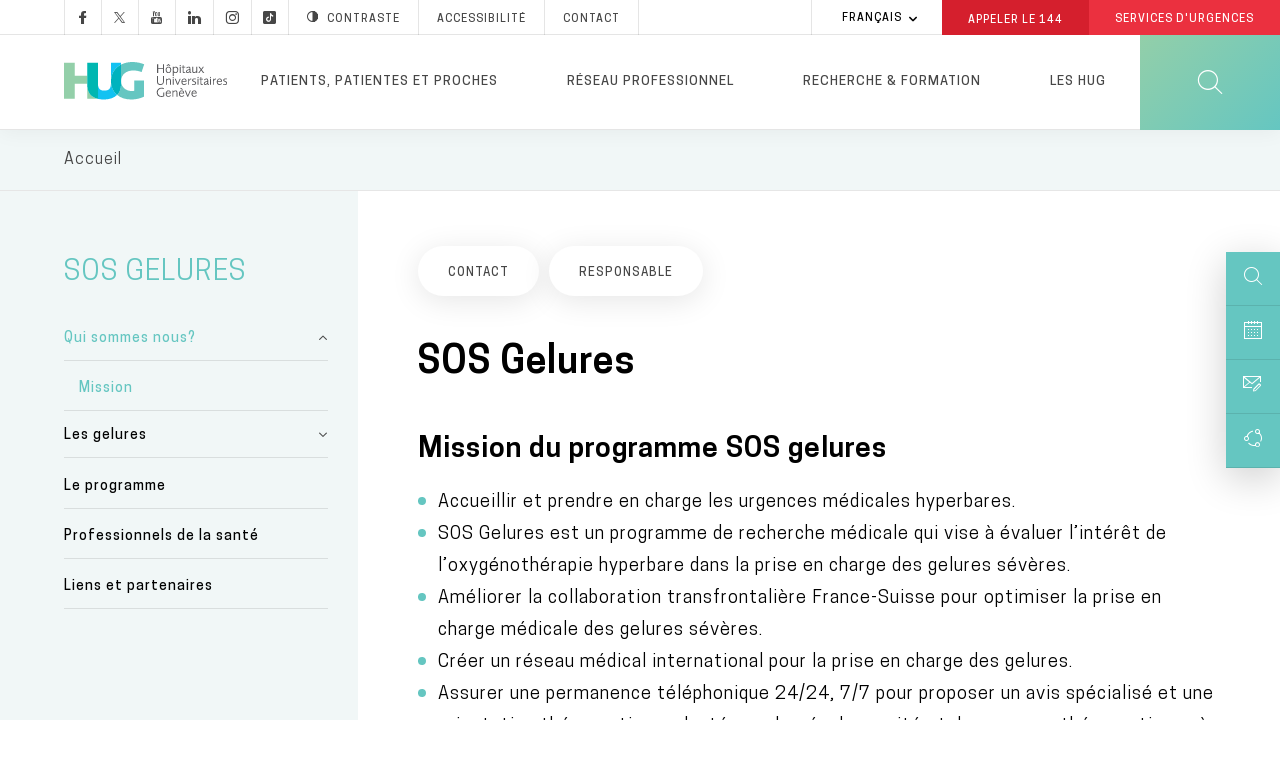

--- FILE ---
content_type: text/html; charset=UTF-8
request_url: https://www.hug.ch/sos-gelures
body_size: 28114
content:
<!DOCTYPE html>
<html lang="fr" dir="ltr" prefix="og: https://ogp.me/ns#">
  <head>
  <meta charset="utf-8" />
<meta name="description" content="SOS Gelures est un programme de recherche médicale qui vise à évaluer l’intérêt de l’oxygénothérapie hyperbare dans la prise en charge des gelures sévères." />
<meta name="keywords" content="gelures,SOS Gelures,traitement des gelures,refroidissement,oxygénothérapie hyperbare" />
<link rel="canonical" href="https://www.hug.ch/sos-gelures" />
<meta name="robots" content="noodp" />
<link rel="shortlink" href="https://www.hug.ch/node/19395" />
<link rel="apple-touch-icon" sizes="72x72" href="/sites/interhug/files/favicons/apple-touch-icon-72x72.png" />
<link rel="apple-touch-icon" sizes="76x76" href="/sites/interhug/files/favicons/apple-touch-icon-76x76.png" />
<link rel="apple-touch-icon" sizes="114x114" href="/sites/interhug/files/favicons/apple-touch-icon-114x114.png" />
<link rel="apple-touch-icon" sizes="120x120" href="/sites/interhug/files/favicons/apple-touch-icon-120x120.png" />
<link rel="apple-touch-icon" sizes="144x144" href="/sites/interhug/files/favicons/apple-touch-icon-144x144.png" />
<link rel="apple-touch-icon" sizes="152x152" href="/sites/interhug/files/favicons/apple-touch-icon-152x152.png" />
<link rel="apple-touch-icon" sizes="180x180" href="/sites/interhug/files/favicons/apple-touch-icon-180x180.png" />
<link rel="apple-touch-icon-precomposed" href="/sites/interhug/files/favicons/apple-touch-icon-57x57.png" />
<meta property="og:url" content="https://www.hug.ch/sos-gelures" />
<meta property="og:title" content="SOS Gelures" />
<meta property="og:description" content="SOS Gelures est un programme de recherche médicale qui vise à évaluer l’intérêt de l’oxygénothérapie hyperbare dans la prise en charge des gelures sévères." />
<meta property="og:image" content="https://www.hug.ch/sites/interhug/files/homepage/img/hug-julliard.jpg" />
<meta name="twitter:card" content="summary_large_image" />
<meta name="twitter:description" content="SOS Gelures est un programme de recherche médicale qui vise à évaluer l’intérêt de l’oxygénothérapie hyperbare dans la prise en charge des gelures sévères." />
<meta name="twitter:site" content="@Hopitaux_unige" />
<meta name="twitter:title" content="SOS Gelures" />
<meta name="twitter:image" content="https://www.hug.ch/sites/interhug/files/homepage/img/hug-julliard.jpg" />
<meta name="Generator" content="Drupal 10 (https://www.drupal.org)" />
<meta name="MobileOptimized" content="width" />
<meta name="HandheldFriendly" content="true" />
<meta name="viewport" content="width=device-width, initial-scale=1.0" />
<link rel="alternate" hreflang="en" href="https://www.hug.ch/en/node/19395" />
<link rel="alternate" hreflang="fr" href="https://www.hug.ch/sos-gelures" />
<link rel="icon" href="/themes/custom/interhug/favicon.ico" type="image/vnd.microsoft.icon" />

    <title>SOS gelures à Genève aux HUG - HUG</title>
        <link rel="preload" href="/themes/custom/interhug/dist/fonts/hug-icons.woff" as="font" crossorigin="anonymous">
    <link rel="preload" href="/themes/custom/interhug/dist/fonts/CooperHewitt-Book.woff2" as="font" crossorigin="anonymous">
    <link rel="preload" href="/themes/custom/interhug/dist/fonts/CooperHewitt-Medium.woff2" as="font" crossorigin="anonymous">
    <link rel="preload" href="/themes/custom/interhug/dist/fonts/CooperHewitt-Bold.woff2" as="font" crossorigin="anonymous">
    <link rel="preload" href="/themes/custom/interhug/dist/fonts/CooperHewitt-Semibold.woff2" as="font" crossorigin="anonymous">
    <link rel="preload" href="/themes/custom/interhug/dist/fonts/CooperHewitt-Light.woff2" as="font" crossorigin="anonymous">
    <link rel="stylesheet" media="all" href="/sites/interhug/files/css/css_PbpZTFcslfXEQ1HHw_P4O7pcrQ1-ZcXhipcYkOLwRxU.css?delta=0&amp;language=fr&amp;theme=interhug&amp;include=[base64]" />
<link rel="stylesheet" media="all" href="/sites/interhug/files/css/css_GhyUlrvXU_Ao5C8bJSOcSfLEbF1YA7EL1XabOP3Z1rY.css?delta=1&amp;language=fr&amp;theme=interhug&amp;include=[base64]" />
<link rel="stylesheet" media="print" href="/sites/interhug/files/css/css_ct5KHVLSBZVBgOXXjBzWn1dDNxvpnvxR4gTB05eVnaE.css?delta=2&amp;language=fr&amp;theme=interhug&amp;include=[base64]" />

    <script src="/libraries/fontawesome/js/all.min.js?v=6.4.0" defer></script>
<script src="/libraries/fontawesome/js/v4-shims.min.js?v=6.4.0" defer></script>

    <meta name="viewport" content="width=device-width, initial-scale=1.0, maximum-scale=1.0">
  </head>
  <body class="node-type-structure node-19395 group--sos-gelures path-node page-node-type-structure">
  <script type="text/javascript">
    (function(window, document, dataLayerName, id) {
      window[dataLayerName]=window[dataLayerName]||[],window[dataLayerName].push({start:(new Date).getTime(),event:"stg.start"});var scripts=document.getElementsByTagName('script')[0],tags=document.createElement('script');
      function stgCreateCookie(a,b,c){var d="";if(c){var e=new Date;e.setTime(e.getTime()+24*c*60*60*1e3),d="; expires="+e.toUTCString()}document.cookie=a+"="+b+d+"; path=/"}
      var isStgDebug=(window.location.href.match("stg_debug")||document.cookie.match("stg_debug"))&&!window.location.href.match("stg_disable_debug");stgCreateCookie("stg_debug",isStgDebug?1:"",isStgDebug?14:-1);
      var qP=[];dataLayerName!=="dataLayer"&&qP.push("data_layer_name="+dataLayerName),isStgDebug&&qP.push("stg_debug");var qPString=qP.length>0?("?"+qP.join("&")):"";
      tags.async=!0,tags.src="//hug.containers.piwik.pro/"+id+".js"+qPString,scripts.parentNode.insertBefore(tags,scripts);
      !function(a,n,i){a[n]=a[n]||{};for(var c=0;c<i.length;c++)!function(i){a[n][i]=a[n][i]||{},a[n][i].api=a[n][i].api||function(){var a=[].slice.call(arguments,0);"string"==typeof a[0]&&window[dataLayerName].push({event:n+"."+i+":"+a[0],parameters:[].slice.call(arguments,1)})}}(i[c])}(window,"ppms",["tm","cm"]);
    })(window, document, 'dataLayer', '8bd78e1a-f110-4dca-8ba5-2e6a51d1a689');
  </script><noscript><iframe src="//hug.containers.piwik.pro/8bd78e1a-f110-4dca-8ba5-2e6a51d1a689/noscript.html" height="0" width="0" style="display:none;visibility:hidden"></iframe></noscript>

        <a href="#main-content" class="visually-hidden focusable skip-link">
      Aller au contenu principal
    </a>
    
      <div class="dialog-off-canvas-main-canvas" data-off-canvas-main-canvas>
    
  
    <header id="header" role="banner" aria-label="Entête du site">
        
        <div class="top-header">
                              <div class="region region-top-menu">
        
    
<div id="block-hugreseauxsociaux"  id="block-hugreseauxsociaux" class="block block-block-content block-block-content85410ec4-d41f-4422-a161-1e0b35dc6029">
  
    

      
            <div class="clearfix text-formatted field field--name-body field--type-text-with-summary field--label-hidden field__item"><a class="socials hugicon-facebook-footer" href="https://www.facebook.com/hopitaux.universitaires.geneve"></a><a class="socials hugicon-twitter-footer" href="https://twitter.com/hug_ge"></a><a class="socials hugicon-youtube" href="http://www.youtube.com/user/KIOSKVIDEOHUG"></a><a class="socials hugicon-linkedin" href="http://ch.linkedin.com/company/hopitaux-universitaires-de-geneve?trk=ppro_cprof"></a><a class="socials hugicon-instagram" href="https://www.instagram.com/hug_ge/"></a><a class="socials hugicon-tiktok" href="https://www.tiktok.com/@hug_ge"></a></a><a id="hug_contrast" href="#" class="contraste"><span class="hugicon-contrast"></span>Contraste</a><a href="/node/30159">Accessibilité</a><a href="/contact" class="contact">Contact</a></div>
      
  
  <div class="footer"></div>
</div>

  </div>

                                          <div class="region region-infobox">
    
<div class="language-switcher-language-url block block-language block-language-blocklanguage-interface" id="block-selecteurdelangue" role="navigation">
  
    

        <ul class="links collapsible">
            <li hreflang="fr" data-drupal-link-system-path="node/19395" class="fr is-active" aria-current="page">
      <div class="collapsible-header" tabindex="0">
        Français
      </div>
      <ul class="language-switcher-locale-url collapsible-body">
        <li hreflang="en" data-drupal-link-system-path="node/19395" class="en">
            <a href="/en/node/19395" class="language-link" hreflang="en" data-drupal-link-system-path="node/19395">English</a>
          </li><li hreflang="fr" data-drupal-link-system-path="node/19395" class="fr is-active" aria-current="page">
            <a href="/sos-gelures" class="language-link is-active" hreflang="fr" data-drupal-link-system-path="node/19395" aria-current="page">Français</a>
          </li></ul>
    </li>
  </ul>
  
  <div class="footer"></div>
</div>

<div id="block-hugheaderbox" class="block block-block-content block-block-content6f1bc593-af12-484d-97c2-417b4c1d1b60">
  
    

      
            <div class="clearfix text-formatted field field--name-body field--type-text-with-summary field--label-hidden field__item"><a href="tel:144" class="redBtn call144">Appeler le&nbsp;<strong>144</strong></a><a href="/acces-direct-aux-services-urgences-hug" class="redBtn emergency-service">Services d'Urgences</a></div>
      
  
  <div class="footer"></div>
</div>

  </div>

                    </div>

        <div class="header-menu">
	        <div class="hide-on-search">
	                <a href="/" id="header-logo-hug" class="logo-hug clickable-svg" title="Accueil">
	                    <object type="image/svg+xml" data="/themes/custom/interhug/dist/img/logos/logo-hug.svg" class="hide-on-small-only" tabindex="-1">
		                    <img src="/themes/custom/interhug/dist/img/logos/logo-hug.png" alt="Accueil" loading="lazy">
	                    </object>
	                    <object type="image/svg+xml" data="/themes/custom/interhug/dist/img/logos/logo-hug-mobile.svg" class="hide-on-med-and-up" tabindex="-1">
		                    <img src="/themes/custom/interhug/dist/img/logos/logo-hug.png" alt="Accueil" loading="lazy">
	                    </object>
	                </a>

                                            <nav role="navigation"
     aria-labelledby="block-mainmenu-menu" id="block-mainmenu" class="block block-menu navigation menu--main">
          
  
        
<div id="main-menu">
            <ul data-region="header" class="menu">
                            
                <li class="menu-item dropdown expanded menu-item--expanded">
                    
                    <a href="/patientsproches" title="Informations pour les patients, patientes et proches" class="dropdown-toggle" data-level1="menu_link_content:ccd8cc3a-bb45-4182-8921-8af02e869ddd" data-drupal-link-system-path="node/14">Patients, patientes et proches</a>
                </li>
                            
                <li class="menu-item dropdown expanded menu-item--expanded">
                    
                    <a href="/bienvenue-dans-cet-espace-dedie-aux-professionnels" title="Informations pour les professionnels et professionnelles de santé" class="dropdown-toggle" data-level1="menu_link_content:9f2c3948-5e4e-4c22-8dcc-29e58fec171e" data-drupal-link-system-path="node/68">Réseau professionnel</a>
                </li>
                            
                <li class="menu-firstchild menu-item dropdown expanded menu-item--expanded">
                    
                    <a href="/recherche-innovation-0" title="Chercher" class="dropdown-toggle" data-level1="menu_link_content:ad1b44ab-7737-45e3-886a-688a11ecc3a1">Recherche &amp; formation</a>
                </li>
                            
                <li class="menu-item dropdown expanded menu-item--expanded">
                    
                    <a href="/en-bref" title="Les HUG" class="dropdown-toggle" data-level1="menu_link_content:59e67827-7054-4df8-85f9-f1788ab3356e" data-drupal-link-system-path="node/3925">Les HUG</a>
                </li>
                    </ul>
    </div>

            <div class="main-submenu" data-level1="menu_link_content:ccd8cc3a-bb45-4182-8921-8af02e869ddd" style="display: none;">
            <div class="main-submenu-content">
                                              <div class="cover">
                                                        <div class="cover-text">
                      <div class="title">Patients, patientes et proches</div>

<div class="content">Toutes les informations sur les services des HUG pour une hospitalisation ou une prise en charge ambulatoire.</div>

<p><a class="rounded-btn" href="/node/14">Votre hospitalisation</a></p>

                    </div>
                </div>
                                                                                                            <div class="level2">
                        <ul>
                                                                                      <li  class="first collapsed expanded">
                                    <a href="/hospitalisation" data-level2="menu_link_content:0bbfa722-0d58-451d-9722-b75a0de8028d" data-drupal-link-system-path="node/4474">Hospitalisation</a>
                                </li>
                                                                                                                                                                                                                                                                                                                                                                                                                                                                                                                                                                                                                                                                                                                                                                            <li  class="collapsed expanded">
                                    <a href="/lieux-soins-horaires-visites" title="Lieux de soins" data-level2="menu_link_content:32d7436d-39c1-4e8f-986c-413d251c2c6c" data-drupal-link-system-path="node/368">Lieux de soins</a>
                                </li>
                                                                                                                                                                                                                                                                                                                                                                                                                                                                                                                                                                                                                                                                                                                                                                                                                                                                                                                                                                                                                                                                                                                                                                                                                                                    <li  class="collapsed expanded">
                                    <a href="/ambulatoire" data-level2="menu_link_content:a7087ac3-ce3d-496a-988f-54d89b21167a" data-drupal-link-system-path="node/4475">Examen ou opération en ambulatoire</a>
                                </li>
                                                                                                                                                                                                                                                                                                                                                                                <li  class="leaf">
                                    <a href="/liste-structures-medicales" title="Spécialités médicales" data-level2="menu_link_content:79a4dcc6-decf-413f-aaa3-b479d7f43de2" data-drupal-link-system-path="liste-structures-medicales">Services médicaux et consultations</a>
                                </li>
                                                                                                                                                        <li  class="collapsed expanded">
                                    <a href="/informations-sante" title="Conseils et informations santé" data-level2="menu_link_content:d70368f1-dae2-4082-b927-72ea90ab36e0" data-drupal-link-system-path="node/217">Conseils et informations santé</a>
                                </li>
                                                                                                                                                                                                                                                                                                                                                                                                                                                                                                                                                                                                                                                                                                                                                                                                                                                                                                                                                                                                                                                                                                                                                                                                                                                    <li  class="collapsed expanded">
                                    <a href="/centres" data-level2="menu_link_content:4520c2d9-94ba-4ae9-9da4-354398f7ce12" data-drupal-link-system-path="node/941">Centres</a>
                                </li>
                                                                                                                                                                                                                                                                                                                                                                                                                                                                                                                                                                                                                                                                                                                                                                                                                                                                                                                                                                                                                                                                                                                                                                                                                                                                                                                                                                                                                                                                                                                                                                                                                                                <li  class="last collapsed expanded">
                                    <a href="/programmes-de-soins" title="Programmes de soins" data-level2="menu_link_content:0a692d36-6504-41ba-9e49-509f35bbb592" data-drupal-link-system-path="node/125">Programmes de soins</a>
                                </li>
                                                                                                                                                                                                                                                                                                                                            </ul>
                    </div>
                                                                                                                                                                                                                                                                                                                                                                                                                                                                                                                                                                                                                                                                                                                                                                                                                                                                                                                                                                                                                                                                                                                                                                                                                                                                                                                                                                                                                                                                                                                                                                                                                                                                                                                                                                                                                                                                                                                                                                                                                                                                                    <div class="level3" data-level2="menu_link_content:0bbfa722-0d58-451d-9722-b75a0de8028d"><ul>
                                        <li class="collapsed">
                                            <a href="/nos-engagements" data-drupal-link-system-path="node/4711">Nos engagements</a>
                                        </li>
                                        
                                        <li class="collapsed">
                                            <a href="/votre-accueil" data-drupal-link-system-path="node/4482">Votre accueil</a>
                                        </li>
                                        
                                        <li class="collapsed">
                                            <a href="/votre-prise-charge" data-drupal-link-system-path="node/4483">Vos soins</a>
                                        </li>
                                        
                                        <li class="collapsed">
                                            <a href="/votre-confort" data-drupal-link-system-path="node/4527">Vie pratique</a>
                                        </li>
                                        
                                        <li class="collapsed">
                                            <a href="/vos-droits" data-drupal-link-system-path="node/4710">Droits et responsabilités</a>
                                        </li>
                                        
                                        <li class="collapsed">
                                            <a href="/votre-sortie" data-drupal-link-system-path="node/4484">Votre départ</a>
                                        </li>
                                        </ul></div><div class="level3" data-level2="menu_link_content:32d7436d-39c1-4e8f-986c-413d251c2c6c"><ul>
                                        <li class="collapsed">
                                            <a href="/acces-direct-aux-services-urgences-hug" title="Urgences" data-drupal-link-system-path="node/309">Services d&#039;urgences</a>
                                        </li>
                                        
                                        <li class="collapsed">
                                            <a href="/hopital-batiments-lina-stern-gustave-julliard" title="L&#039;Hôpital, bâtiment principal" data-drupal-link-system-path="node/88">Hôpital, bât. Stern et Julliard</a>
                                        </li>
                                        
                                        <li class="collapsed">
                                            <a href="https://enfants-ados.hug.ch/hopital-enfants" target="_blank" rel="noopener">Hôpital des enfants</a>
                                        </li>
                                        
                                        <li class="collapsed">
                                            <a href="https://enfants-ados.hug.ch/maison-lenfance-ladolescence" target="_blank" rel="noopener">Maison de l&#039;enfance et de l&#039;adolescence </a>
                                        </li>
                                        
                                        <li class="collapsed">
                                            <a href="/maternite" title="La Maternité" data-drupal-link-system-path="node/90">Maternité</a>
                                        </li>
                                        
                                        <li class="collapsed">
                                            <a href="/lhopital-de-beau-sejour" title="L&#039;Hôpital de Beau-Séjour" data-drupal-link-system-path="node/91">Hôpital Beau-Séjour</a>
                                        </li>
                                        
                                        <li class="collapsed">
                                            <a href="/lhopital-des-trois-chene" title="L&#039;Hôpital des Trois-Chêne" data-drupal-link-system-path="node/92">Hôpital des Trois-Chêne</a>
                                        </li>
                                        
                                        <li class="collapsed">
                                            <a href="/lhopital-de-loex" title="L&#039;Hôpital de Loëx" data-drupal-link-system-path="node/93">Hôpital de Loëx</a>
                                        </li>
                                        
                                        <li class="collapsed">
                                            <a href="/lhopital-de-bellerive" title="L&#039;Hôpital de Bellerive" data-drupal-link-system-path="node/94">Hôpital de Bellerive</a>
                                        </li>
                                        
                                        <li class="collapsed">
                                            <a href="/lhopital-de-psychiatrie" title="L&#039;Hôpital de Psychiatrie" data-drupal-link-system-path="node/95">Hôpital de Psychiatrie</a>
                                        </li>
                                        
                                        <li class="collapsed">
                                            <a href="/clinique-joli-mont" class="menu-node-unpublished" data-drupal-link-system-path="node/19501">Clinique de Joli-Mont</a>
                                        </li>
                                        
                                        <li class="collapsed">
                                            <a href="/clinique-crans-montana-medecine-interne-rehabilitation/infos-pratiques" data-drupal-link-system-path="node/33357">Clinique de Crans-Montana</a>
                                        </li>
                                        </ul></div><div class="level3" data-level2="menu_link_content:a7087ac3-ce3d-496a-988f-54d89b21167a"><ul>
                                        <li class="collapsed">
                                            <a href="/votre-operation-au-centre-chirurgie-ambulatoire" data-drupal-link-system-path="node/24043">Votre examen ou votre opération en ambulatoire</a>
                                        </li>
                                        </ul></div><div class="level3" data-level2="menu_link_content:d70368f1-dae2-4082-b927-72ea90ab36e0"><ul>
                                        <li class="collapsed">
                                            <a href="/atlas-sante" data-drupal-link-system-path="node/28081">Atlas santé</a>
                                        </li>
                                        
                                        <li class="collapsed">
                                            <a href="/hug-themes-infosante" data-drupal-link-system-path="hug-themes-infosante">Informations santé par thème</a>
                                        </li>
                                        
                                        <li class="collapsed">
                                            <a href="/applications-mobiles" data-drupal-link-system-path="applications-mobiles">Applications pour les patients et patientes</a>
                                        </li>
                                        
                                        <li class="collapsed">
                                            <a href="/informations-sante-sur-internet-reseaux-sociaux" class="menu-node-unpublished" data-drupal-link-system-path="node/25922">Informations santé sur Internet et les réseaux sociaux</a>
                                        </li>
                                        
                                        <li class="collapsed">
                                            <a href="/videos-info-patients" data-drupal-link-system-path="videos-info-patients">Vidéos</a>
                                        </li>
                                        
                                        <li class="collapsed">
                                            <a href="/vous-votre-medecin-clefs-pour-mieux-communiquer" class="menu-node-unpublished" data-drupal-link-system-path="node/17339">Vous et votre médecin</a>
                                        </li>
                                        
                                        <li class="collapsed">
                                            <a href="/bienvenue-aux-personnes-avec-deficit-ou-handicap" data-drupal-link-system-path="node/30159">Bienvenue aux personnes avec un déficit ou un handicap</a>
                                        </li>
                                        
                                        <li class="collapsed">
                                            <a href="/aider-recherche" data-drupal-link-system-path="node/20539">Aider la recherche</a>
                                        </li>
                                        
                                        <li class="collapsed">
                                            <a href="/histoires-de-patients" data-drupal-link-system-path="node/3917">Histoires de patients et patientes</a>
                                        </li>
                                        
                                        <li class="collapsed">
                                            <a href="/directives-anticipees" data-drupal-link-system-path="node/14441">Directives anticipées</a>
                                        </li>
                                        
                                        <li class="collapsed">
                                            <a href="/benevoles" data-drupal-link-system-path="node/18272">Bénévoles</a>
                                        </li>
                                        
                                        <li class="collapsed">
                                            <a href="/deuil" data-drupal-link-system-path="node/10840">Deuil</a>
                                        </li>
                                        </ul></div><div class="level3" data-level2="menu_link_content:4520c2d9-94ba-4ae9-9da4-354398f7ce12"><ul>
                                        <li class="collapsed">
                                            <a href="/centre-affections-hepatobiliaires-pancreatiques" data-drupal-link-system-path="node/5118">Centre des affections hépato-biliaires et pancréatiques</a>
                                        </li>
                                        
                                        <li class="collapsed">
                                            <a href="/centre-cancers" data-drupal-link-system-path="node/5120">Centre des cancers</a>
                                        </li>
                                        
                                        <li class="collapsed">
                                            <a href="/centre-dactivite-physique" data-drupal-link-system-path="node/46430">Centre d’activité physique</a>
                                        </li>
                                        
                                        <li class="collapsed">
                                            <a href="/centre-cardiovasculaire" data-drupal-link-system-path="node/934">Centre cardiovasculaire</a>
                                        </li>
                                        
                                        <li class="collapsed">
                                            <a href="/centre-education-therapeutique-du-patient" data-drupal-link-system-path="node/13973">Centre d&#039;éducation thérapeutique du patient</a>
                                        </li>
                                        
                                        <li class="collapsed">
                                            <a href="/centre-genomique-medicale" data-drupal-link-system-path="node/24143">Centre de génomique médicale</a>
                                        </li>
                                        
                                        <li class="collapsed">
                                            <a href="/centre-maladies-virales-emergentes" data-drupal-link-system-path="node/21096">Centre des maladies virales émergentes</a>
                                        </li>
                                        
                                        <li class="collapsed">
                                            <a href="/centre-de-medecine-de-lage-avance" data-drupal-link-system-path="node/936">Centre de médecine de l&#039;âge avancé</a>
                                        </li>
                                        
                                        <li class="collapsed">
                                            <a href="/centre-de-medecine-de-lappareil-locomoteur-du" data-drupal-link-system-path="node/937">Centre de médecine de l&#039;appareil locomoteur &amp; du sport</a>
                                        </li>
                                        
                                        <li class="collapsed">
                                            <a href="/centre-de-medecine-de-premier-recours" data-drupal-link-system-path="node/30467">Centre de médecine de premier recours</a>
                                        </li>
                                        
                                        <li class="collapsed">
                                            <a href="/centre-memoire" data-drupal-link-system-path="node/33684">Centre de la mémoire</a>
                                        </li>
                                        
                                        <li class="collapsed">
                                            <a href="/centre-obesite-et-chirurgie-bariatrique" data-drupal-link-system-path="node/29502">Centre de l’obésité et de la chirurgie bariatrique</a>
                                        </li>
                                        
                                        <li class="collapsed">
                                            <a href="/crc" data-drupal-link-system-path="node/30254">Centre de recherche clinique</a>
                                        </li>
                                        
                                        <li class="collapsed">
                                            <a href="/medecine-palliative/centre-soins-palliatifs-soins-support" data-drupal-link-system-path="node/28853">Centre de soins palliatifs et de soins de support</a>
                                        </li>
                                        
                                        <li class="collapsed">
                                            <a href="/csfe" data-drupal-link-system-path="node/30852">Centre suisse du foie de l&#039;enfant</a>
                                        </li>
                                        
                                        <li class="collapsed">
                                            <a href="/centre-de-vaccinologie" data-drupal-link-system-path="node/5124">Centre de vaccinologie</a>
                                        </li>
                                        
                                        <li class="collapsed">
                                            <a href="/neurocentre" data-drupal-link-system-path="node/30036">NeuroCentre</a>
                                        </li>
                                        </ul></div><div class="level3" data-level2="menu_link_content:0a692d36-6504-41ba-9e49-509f35bbb592"><ul>
                                        <li class="collapsed">
                                            <a href="/allies-diversites" data-drupal-link-system-path="node/32736">HUG alliés des diversités</a>
                                        </li>
                                        </ul></div>
                    
                            </div>
        </div>
            <div class="main-submenu" data-level1="menu_link_content:9f2c3948-5e4e-4c22-8dcc-29e58fec171e" style="display: none;">
            <div class="main-submenu-content">
                                              <div class="cover">
                                                        <div class="cover-text">
                      <div class="title">Réseau professionnel</div>

<div class="content">Toutes les informations destinées aux professionnels et professionnelles de santé.</div>

<p><a class="rounded-btn" href="/node/24131">Prise en charge d'un patient ou d'une patiente</a></p>

                    </div>
                </div>
                                                                                                            <div class="level2">
                        <ul>
                                                                                      <li  class="first collapsed expanded">
                                    <a href="/prise-charge-patient" data-level2="menu_link_content:c2bedf2b-2148-407a-a9eb-527184f9b5cb" data-drupal-link-system-path="node/24131">Prise en charge d&#039;une ou un patient</a>
                                </li>
                                                                                                                                                                                                                                                                                                                                                                                                                                                                                                                                                                                                                                                                                                                                                                            <li  class="collapsed expanded">
                                    <a href="/demander-une-analyse" class="menu-node-unpublished" data-level2="menu_link_content:868ecc63-12b1-43fa-aba9-560d1525849c" data-drupal-link-system-path="node/7477">Demander une analyse</a>
                                </li>
                                                                                                                                                                                                                                                                                                                                                                                                                                                            <li  class="collapsed expanded">
                                    <a href="/accueillir-e-patient-e-avec-handicap-ou-deficit" class="menu-node-unpublished" data-level2="menu_link_content:8ad05f33-ae0f-4d64-95ce-ee8d2b9fdf2e" data-drupal-link-system-path="node/21941">Accueillir une personne avec un handicap ou un déficit</a>
                                </li>
                                                                                                                                                                                                                                                                                                                                                                                <li  class="collapsed expanded">
                                    <a href="/procedures-medico-soignantes" data-level2="menu_link_content:f9caabcb-8124-47f6-932d-4d547982ec0d" data-drupal-link-system-path="node/31987">Procédures médico-soignantes</a>
                                </li>
                                                                                                                                                                                                                                                                                                                                                                                                                                                                                                                                                                                                                                                                                                                                                                                                                                                                                                                                                                                                                                                                                                                                                                                                                                                                                                                                                                                                                                                                                                                                                                    <li  class="collapsed expanded">
                                    <a href="/specialites-medico-soignantes" data-level2="menu_link_content:93bc2206-71e0-4b64-8b45-d537de4e0a97" data-drupal-link-system-path="node/15717">Spécialités médico-soignantes</a>
                                </li>
                                                                                                                                                                                                                                                                                                                                                                                                                                                                                                                                        <li  class="leaf">
                                    <a href="/calendrier" data-level2="menu_link_content:39cc5486-f775-4938-8f8f-295a163aa894" data-drupal-link-system-path="calendrier">Evénements / Colloques</a>
                                </li>
                                                                                                                                                        <li  class="collapsed expanded">
                                    <a href="/mon-espace-pro" data-level2="menu_link_content:f36bf385-4467-40aa-b032-bf10901f5fce" data-drupal-link-system-path="node/34525">Mon Espace Pro</a>
                                </li>
                                                                                                                                                                                                                                                                                                                                                                                                                                                                                                                                        <li  class="leaf">
                                    <a href="/world-hospital-congress-2025" data-level2="menu_link_content:8379b5b1-3314-4943-8372-7c8a88e844ef" data-drupal-link-system-path="node/46718">World Hospital Congress 2025</a>
                                </li>
                                                                                                                                                        <li  class="last leaf">
                                    <a href="/informations-professionnels" data-level2="menu_link_content:dfbc09ee-cfd6-4d92-8bf0-803b299101f1" data-drupal-link-system-path="informations-professionnels">Informations professionnelles</a>
                                </li>
                                                                                                                    </ul>
                    </div>
                                                                                                                                                                                                                                                                                                                                                                                                                                                                                                                                                                                                                                                                                                                                                                                                                                                                                                                                                                                                                                                                                                                                                                                                                                                                                                                                    <div class="level3" data-level2="menu_link_content:c2bedf2b-2148-407a-a9eb-527184f9b5cb"><ul>
                                        <li class="collapsed">
                                            <a href="/bureau-dadmissions-directes" data-drupal-link-system-path="node/10006">Faire admettre une ou un patient</a>
                                        </li>
                                        
                                        <li class="collapsed">
                                            <a href="/demande-de-rendez-vous-en-ligne" title="Demande de rendez-vous" data-drupal-link-system-path="node/363">Adresser votre patiente ou patient à une consultation</a>
                                        </li>
                                        
                                        <li class="collapsed">
                                            <a href="/e-tumor-board-participez-distance-aux-tumor-boards" data-drupal-link-system-path="node/25859">Inscrire une ou un patient à un e-tumor board</a>
                                        </li>
                                        
                                        <li class="collapsed">
                                            <a href="/medecine-palliative/jadresse-patient" data-drupal-link-system-path="node/46722">Soins palliatifs</a>
                                        </li>
                                        
                                        <li class="collapsed">
                                            <a href="/projet-soins-anticipe-prosa" data-drupal-link-system-path="node/46653">Projet de soins anticipé (ProSA)</a>
                                        </li>
                                        
                                        <li class="collapsed">
                                            <a href="/parcours-readaptation" data-drupal-link-system-path="node/29557">Parcours de réadaptation par filière spécialisée</a>
                                        </li>
                                        </ul></div><div class="level3" data-level2="menu_link_content:868ecc63-12b1-43fa-aba9-560d1525849c"><ul>
                                        <li class="collapsed">
                                            <a href="/rpa" class="menu-node-unpublished" data-drupal-link-system-path="node/7478">RPA</a>
                                        </li>
                                        
                                        <li class="collapsed">
                                            <a href="/feuilles-de-demande" class="menu-node-unpublished" data-drupal-link-system-path="node/7479">Feuilles de demande</a>
                                        </li>
                                        </ul></div><div class="level3" data-level2="menu_link_content:8ad05f33-ae0f-4d64-95ce-ee8d2b9fdf2e"><ul>
                                        <li class="collapsed">
                                            <a href="/accueillir-e-patient-e-presentant-deficit-auditif" class="menu-node-unpublished" data-drupal-link-system-path="node/21942">Patient avec un déficit auditif</a>
                                        </li>
                                        </ul></div><div class="level3" data-level2="menu_link_content:f9caabcb-8124-47f6-932d-4d547982ec0d"><ul>
                                        <li class="collapsed">
                                            <a href="/procedures-medico-soignantes/appareil-visuel-oreille" data-drupal-link-system-path="node/31989">Appareil visuel, oreille</a>
                                        </li>
                                        
                                        <li class="collapsed">
                                            <a href="/procedures-medico-soignantes/systeme-circulatoire" data-drupal-link-system-path="node/32022">Système circulatoire</a>
                                        </li>
                                        
                                        <li class="collapsed">
                                            <a href="/procedures-medico-soignantes/systeme-digestif" data-drupal-link-system-path="node/32023">Système digestif</a>
                                        </li>
                                        
                                        <li class="collapsed">
                                            <a href="/procedures-medico-soignantes/systeme-endocrinien" data-drupal-link-system-path="node/32024">Système endocrinien</a>
                                        </li>
                                        
                                        <li class="collapsed">
                                            <a href="/procedures-medico-soignantes/systeme-musculosquelettique-locomoteur" data-drupal-link-system-path="node/32025">Système musculosquelettique et locomoteur</a>
                                        </li>
                                        
                                        <li class="collapsed">
                                            <a href="/procedures-medico-soignantes/systeme-nerveux" data-drupal-link-system-path="node/32026">Système nerveux</a>
                                        </li>
                                        
                                        <li class="collapsed">
                                            <a href="/procedures-medico-soignantes/systeme-respiratoire" data-drupal-link-system-path="node/32027">Système respiratoire</a>
                                        </li>
                                        
                                        <li class="collapsed">
                                            <a href="/procedures-medico-soignantes/systeme-sanguin-hematopoietiques" data-drupal-link-system-path="node/32028">Système sanguin et hématopoïétiques</a>
                                        </li>
                                        
                                        <li class="collapsed">
                                            <a href="/procedures-medico-soignantes/infections" data-drupal-link-system-path="node/32029">Infections</a>
                                        </li>
                                        
                                        <li class="collapsed">
                                            <a href="/procedures-medico-soignantes/tumeurs-solides" data-drupal-link-system-path="node/32030">Tumeurs solides</a>
                                        </li>
                                        
                                        <li class="collapsed">
                                            <a href="/procedures-medico-soignantes/troubles-mentaux" data-drupal-link-system-path="node/32031">Troubles mentaux</a>
                                        </li>
                                        
                                        <li class="collapsed">
                                            <a href="/procedures-medico-soignantes/peau-tissu-conjonctif" data-drupal-link-system-path="node/32032">Peau et tissu conjonctif</a>
                                        </li>
                                        
                                        <li class="collapsed">
                                            <a href="/procedures-medico-soignantes/systeme-genito-urinaire" data-drupal-link-system-path="node/32033">Système génito-urinaire</a>
                                        </li>
                                        
                                        <li class="collapsed">
                                            <a href="/procedures-medico-soignantes/grossesse-accouchement-evenement-peri-natal" data-drupal-link-system-path="node/32034">Grossesse / accouchement / événement périnatal</a>
                                        </li>
                                        
                                        <li class="collapsed">
                                            <a href="/procedures-medico-soignantes/sante-sexuelle-fertilite" data-drupal-link-system-path="node/32035">Santé sexuelle / fertilité</a>
                                        </li>
                                        
                                        <li class="collapsed">
                                            <a href="/procedures-medico-soignantes/lesions-traumatiques-empoisonnements-accidents-choc" data-drupal-link-system-path="node/32036">Lésions traumatiques, empoisonnements, accidents, choc</a>
                                        </li>
                                        </ul></div><div class="level3" data-level2="menu_link_content:93bc2206-71e0-4b64-8b45-d537de4e0a97"><ul>
                                        <li class="collapsed">
                                            <a href="/reseau-romand-oncologie" class="menu-node-unpublished" data-drupal-link-system-path="node/21117">Réseau Romand d’oncologie</a>
                                        </li>
                                        
                                        <li class="collapsed">
                                            <a href="/saup-pour-professionnels" data-drupal-link-system-path="node/15630">Urgences pédiatriques</a>
                                        </li>
                                        
                                        <li class="collapsed">
                                            <a href="/soins-intermediaires" data-drupal-link-system-path="node/30621">Soins intermédiaires</a>
                                        </li>
                                        </ul></div><div class="level3" data-level2="menu_link_content:f36bf385-4467-40aa-b032-bf10901f5fce"><ul>
                                        <li class="collapsed">
                                            <a href="/mon-espace-pro/creer-compte" data-drupal-link-system-path="node/34531">Créer un compte</a>
                                        </li>
                                        
                                        <li class="collapsed">
                                            <a href="/mon-espace-pro/faq" data-drupal-link-system-path="node/34637">FAQ</a>
                                        </li>
                                        
                                        <li class="collapsed">
                                            <a href="/mon-espace-pro/conditions-generales-utilisation" data-drupal-link-system-path="node/34638">Conditions générales d&#039;utilisation</a>
                                        </li>
                                        </ul></div>
                    
                            </div>
        </div>
            <div class="main-submenu" data-level1="menu_link_content:ad1b44ab-7737-45e3-886a-688a11ecc3a1" style="display: none;">
            <div class="main-submenu-content">
                                              <div class="cover">
                                                        <div class="cover-text">
                      <div class="title">Recherche &amp; Formation</div>

<div class="content">La recherche et la formation font partie intégrante de la mission des HUG et s’effectuent en étroite collaboration avec la Faculté de médecine de l’Université de Genève.</div>

<p><a class="rounded-btn" href="/node/20539">Aider la recherche</a></p>

                    </div>
                </div>
                                                                                                            <div class="level2">
                        <ul>
                                                                                      <li  class="first collapsed expanded">
                                    <a href="/recherche-innovation-0" data-level2="menu_link_content:6da4489a-bece-4049-aa71-932da4f9bd7e" data-drupal-link-system-path="node/24175">Recherche &amp; innovation</a>
                                </li>
                                                                                                                                                                                                                                                                                                                                                                                                                                                                                                                                                                                                                    <li  class="leaf">
                                    <a href="https://recherche.hug.ch" data-level2="menu_link_content:a9b435a0-0faf-4d3a-af3c-0d6850c51fa9" target="_blank" rel="noopener">Portail de la recherche</a>
                                </li>
                                                                                                                                                        <li  class="menu-firstchild last collapsed expanded">
                                    <a href="/medecins" title="Former" data-level2="menu_link_content:0ae83d4e-2a57-4cd5-920d-8ee24b0a0a3f">Formation &amp; enseignement</a>
                                </li>
                                                                                                                                                                                                                                                                                                                                                                                                                                                                                                                                                                                                                                                                                                                                                                                                                    </ul>
                    </div>
                                                                                                                                                                                                                                                                                                                                                                                                                                                                                                    <div class="level3" data-level2="menu_link_content:6da4489a-bece-4049-aa71-932da4f9bd7e"><ul>
                                        <li class="collapsed">
                                            <a href="/recherche-innovation" data-drupal-link-system-path="node/24084">La recherche et l&#039;innovation aux HUG</a>
                                        </li>
                                        
                                        <li class="collapsed">
                                            <a href="/recherche" data-drupal-link-system-path="node/46936">Recherche</a>
                                        </li>
                                        
                                        <li class="collapsed">
                                            <a href="/centre-innovation" data-drupal-link-system-path="node/21861">Innovation</a>
                                        </li>
                                        
                                        <li class="collapsed">
                                            <a href="/financement-recherche" title="Financement" data-drupal-link-system-path="node/379">Financement</a>
                                        </li>
                                        </ul></div><div class="level3" data-level2="menu_link_content:0ae83d4e-2a57-4cd5-920d-8ee24b0a0a3f"><ul>
                                        <li class="collapsed">
                                            <a href="/medecins" data-drupal-link-system-path="node/901">Médecins</a>
                                        </li>
                                        
                                        <li class="collapsed">
                                            <a href="/formation_personnel-de-soins-et-de-sante" title="Personnel de soins et de santé" data-drupal-link-system-path="node/112">Personnel de soins et de santé</a>
                                        </li>
                                        
                                        <li class="collapsed">
                                            <a href="/simulation-medicale" data-drupal-link-system-path="node/9263">Simulation médicale</a>
                                        </li>
                                        
                                        <li class="collapsed">
                                            <a href="/formation-continue" class="menu-node-unpublished" data-drupal-link-system-path="node/4777">Formation continue</a>
                                        </li>
                                        
                                        <li class="collapsed">
                                            <a href="/apprentis" title="Apprentis" data-drupal-link-system-path="node/175">Apprentissage</a>
                                        </li>
                                        
                                        <li class="collapsed">
                                            <a href="/decouverte-metiers" data-drupal-link-system-path="node/4609">A la découverte des métiers</a>
                                        </li>
                                        
                                        <li class="collapsed">
                                            <a href="/contact-formation" data-drupal-link-system-path="node/28391">Contact</a>
                                        </li>
                                        </ul></div>
                    
                            </div>
        </div>
            <div class="main-submenu" data-level1="menu_link_content:59e67827-7054-4df8-85f9-f1788ab3356e" style="display: none;">
            <div class="main-submenu-content">
                                              <div class="cover">
                                                        <div class="cover-text">
                      <div class="title">Les HUG</div>

<div class="content">Les Hôpitaux universitaires de Genève (HUG), établissement universitaire de référence au niveau national et international, rassemblent huit hôpitaux publics et deux cliniques.</div>

<p><a class="rounded-btn" href="/node/368">Nos lieux de soins</a></p>

                    </div>
                </div>
                                                                                                            <div class="level2">
                        <ul>
                                                                                      <li  class="first collapsed expanded">
                                    <a href="/missions-vision-valeurs" data-level2="menu_link_content:702e0487-8c5a-4f88-b54f-1a45abefcb59" data-drupal-link-system-path="node/3929">Missions, vision, valeurs</a>
                                </li>
                                                                                                                                                                                                                                                                                                                                                                                                                                                                                                                                                                                                                                                                                                                                                                            <li  class="collapsed expanded">
                                    <a href="/organisation" data-level2="menu_link_content:f5fa2be4-3110-4848-b9f9-3864fb036e92" data-drupal-link-system-path="node/4416">Organisation</a>
                                </li>
                                                                                                                                                                                                                                                                                                                                                                                                                                                                                                                                                                                                                                                                                                                                                                            <li  class="collapsed expanded">
                                    <a href="/plan-strategique" data-level2="menu_link_content:9fe3b26a-4f2f-4c9b-9770-5e62715b5107" data-drupal-link-system-path="node/6180">Plan stratégique</a>
                                </li>
                                                                                                                                                                                                                                                                                                                                                                                                                                                                                                                                        <li  class="leaf">
                                    <a href="https://panorama.hug.ch/" data-level2="menu_link_content:be9850f4-de55-497f-8273-1f985fcb39d4" target="_blank" rel="noopener">Rapport d&#039;activité</a>
                                </li>
                                                                                                                                                        <li  class="leaf">
                                    <a href="/faits-et-chiffres" data-level2="menu_link_content:eea9de9b-e07f-48b7-8c39-fac14d9cb315" data-drupal-link-system-path="node/6187">Faits et chiffres</a>
                                </li>
                                                                                                                                                        <li  class="leaf">
                                    <a href="/archives-hug" data-level2="menu_link_content:f175131a-d6d5-4559-9bd8-39ec0f04bb3e" data-drupal-link-system-path="node/46563">Archives des HUG</a>
                                </li>
                                                                                                                                                        <li  class="collapsed expanded">
                                    <a href="/les-hug/histoire" data-level2="menu_link_content:468fba1f-68c4-4882-9cbe-01252741fae1" data-drupal-link-system-path="node/34797">Histoire des HUG</a>
                                </li>
                                                                                                                                                                                                                                                                                                                                                                                                                                                            <li  class="collapsed expanded">
                                    <a href="/en-bref" data-level2="menu_link_content:d3715e3d-237c-4c5a-92fd-8f2943d20074" data-drupal-link-system-path="node/3925">En bref</a>
                                </li>
                                                                                                                                                                                                                                                                                                                                                                                                                                                                                                                                                                                                                                                                                                                                                                                                                                                                                                                                    <li  class="collapsed expanded">
                                    <a href="/publications-hug" title="Supports de communication" data-level2="menu_link_content:756be1fd-2c65-4f79-9365-5e23ac5690d5" data-drupal-link-system-path="node/189">Publications</a>
                                </li>
                                                                                                                                                                                                                                                                                                                                                                                                                                                                                                                                                                                                                                                                                                                                                                                                                                                                                                                                                                                                                <li  class="collapsed expanded">
                                    <a href="/emploi" data-level2="menu_link_content:91ac55af-6069-4deb-b5ed-3f6e79e3ad85" data-drupal-link-system-path="node/903">Emploi</a>
                                </li>
                                                                                                                                                                                                                                                                                                                                                                                                                                                                                                                                                                                                                                                                                                                                                                            <li  class="last leaf">
                                    <a href="/sites-specialises" title="Liste des sites web HUG" data-level2="menu_link_content:64183dff-6af0-436f-843d-71e1ba0f3ae6" data-drupal-link-system-path="node/388">Sites spécialisés</a>
                                </li>
                                                                                                                    </ul>
                    </div>
                                                                                                                                                                                                                                                                                                                                                                                                                                                                                                                                                                                                                                                                                                                                                                                                                                                                                                                                                                                                                                                                                                                                                                                                                                                                                                                                                                                                                                                                                                                                                                                                                                                                                                            <div class="level3" data-level2="menu_link_content:702e0487-8c5a-4f88-b54f-1a45abefcb59"><ul>
                                        <li class="collapsed">
                                            <a href="/archives-hug" data-drupal-link-system-path="node/46563">Archives des HUG</a>
                                        </li>
                                        
                                        <li class="collapsed">
                                            <a href="/innovation" data-drupal-link-system-path="node/385">Innovation</a>
                                        </li>
                                        
                                        <li class="collapsed">
                                            <a href="/qualite" data-drupal-link-system-path="node/384">Qualité</a>
                                        </li>
                                        
                                        <li class="collapsed">
                                            <a href="/responsabilite" data-drupal-link-system-path="node/387">Responsabilité</a>
                                        </li>
                                        
                                        <li class="collapsed">
                                            <a href="/service" data-drupal-link-system-path="node/386">Service</a>
                                        </li>
                                        
                                        <li class="collapsed">
                                            <a href="/integrite-securite" data-drupal-link-system-path="node/34795">Intégrité et sécurité</a>
                                        </li>
                                        </ul></div><div class="level3" data-level2="menu_link_content:f5fa2be4-3110-4848-b9f9-3864fb036e92"><ul>
                                        <li class="collapsed">
                                            <a href="/organisation/conseil-administration" data-drupal-link-system-path="node/33089">Conseil d&#039;administration</a>
                                        </li>
                                        
                                        <li class="collapsed">
                                            <a href="/comite-de-direction" data-drupal-link-system-path="node/33804">Comité de direction</a>
                                        </li>
                                        
                                        <li class="collapsed">
                                            <a href="/directions" data-drupal-link-system-path="directions">Directions</a>
                                        </li>
                                        
                                        <li class="collapsed">
                                            <a href="/departements" data-drupal-link-system-path="node/23825">Départements</a>
                                        </li>
                                        
                                        <li class="collapsed">
                                            <a href="/nominations" data-drupal-link-system-path="nominations">Nominations</a>
                                        </li>
                                        
                                        <li class="collapsed">
                                            <a href="/cadre-legal-et-politique" data-drupal-link-system-path="node/4467">Cadre politique et légal</a>
                                        </li>
                                        </ul></div><div class="level3" data-level2="menu_link_content:9fe3b26a-4f2f-4c9b-9770-5e62715b5107"><ul>
                                        <li class="collapsed">
                                            <a href="/strategie-institutionnelle-2026-2030" data-drupal-link-system-path="node/47329">Stratégie 2026-30</a>
                                        </li>
                                        
                                        <li class="collapsed">
                                            <a href="/vision-2025" data-drupal-link-system-path="node/28347">Vision 20+5</a>
                                        </li>
                                        
                                        <li class="collapsed">
                                            <a href="/vision-2020" data-drupal-link-system-path="node/17640">Vision 20/20</a>
                                        </li>
                                        </ul></div><div class="level3" data-level2="menu_link_content:468fba1f-68c4-4882-9cbe-01252741fae1"><ul>
                                        <li class="collapsed">
                                            <a href="/les-hug/histoire/hopital-general" data-drupal-link-system-path="node/34818">De l’Hôpital général aux HUG</a>
                                        </li>
                                        
                                        <li class="collapsed">
                                            <a href="/les-hug/histoire/emergence-medecine-scientifique" data-drupal-link-system-path="node/34819">L&#039;émergence de la médecine scientifique</a>
                                        </li>
                                        </ul></div><div class="level3" data-level2="menu_link_content:d3715e3d-237c-4c5a-92fd-8f2943d20074"><ul>
                                        <li class="collapsed">
                                            <a href="/projet-transversaux-et-programme-de-soins" data-drupal-link-system-path="node/6181">Projets transversaux et programmes de soins</a>
                                        </li>
                                        
                                        <li class="collapsed">
                                            <a href="/ethique-clinique" class="menu-node-unpublished" data-drupal-link-system-path="node/6598">Ethique</a>
                                        </li>
                                        
                                        <li class="collapsed">
                                            <a href="/financement" class="menu-node-unpublished" data-drupal-link-system-path="node/25037">Financement</a>
                                        </li>
                                        
                                        <li class="collapsed">
                                            <a href="/construire-hopital-demain" data-drupal-link-system-path="node/32757">Construire l&#039;hôpital de demain</a>
                                        </li>
                                        
                                        <li class="collapsed">
                                            <a href="/durabilite" data-drupal-link-system-path="node/29831">Durabilité</a>
                                        </li>
                                        
                                        <li class="collapsed">
                                            <a href="/engagement-humanitaire" data-drupal-link-system-path="node/28443">Engagement humanitaire</a>
                                        </li>
                                        
                                        <li class="collapsed">
                                            <a href="/partenariat-et-liens" title="Partenariat" data-drupal-link-system-path="node/42">Partenariat et liens</a>
                                        </li>
                                        
                                        <li class="collapsed">
                                            <a href="/strategie-rh-2023-2028" data-drupal-link-system-path="node/34805">Stratégie RH 2023-2028</a>
                                        </li>
                                        </ul></div><div class="level3" data-level2="menu_link_content:756be1fd-2c65-4f79-9365-5e23ac5690d5"><ul>
                                        <li class="collapsed">
                                            <a href="/documents-institutionnels" data-drupal-link-system-path="node/17633">Documents institutionnels</a>
                                        </li>
                                        
                                        <li class="collapsed">
                                            <a href="/information-aux-patients" data-drupal-link-system-path="node/3869">Informations aux patientes et patients</a>
                                        </li>
                                        
                                        <li class="collapsed">
                                            <a href="/pulsations-magazine" data-drupal-link-system-path="pulsations-magazine">Magazine Pulsations</a>
                                        </li>
                                        
                                        <li class="collapsed">
                                            <a href="/videos" data-drupal-link-system-path="node/17517">Vidéos</a>
                                        </li>
                                        
                                        <li class="collapsed">
                                            <a href="/blogs" data-drupal-link-system-path="node/5097">Blogs</a>
                                        </li>
                                        
                                        <li class="collapsed">
                                            <a href="/podcast" data-drupal-link-system-path="node/30512">Pulsations podcast</a>
                                        </li>
                                        
                                        <li class="collapsed">
                                            <a href="/medias-sociaux" data-drupal-link-system-path="node/17227">Médias sociaux</a>
                                        </li>
                                        
                                        <li class="collapsed">
                                            <a href="/applications-mobiles" data-drupal-link-system-path="applications-mobiles">Applications mobiles</a>
                                        </li>
                                        
                                        <li class="collapsed">
                                            <a href="/visites-virtuelles-0" class="menu-node-unpublished" data-drupal-link-system-path="node/20517">Visites virtuelles</a>
                                        </li>
                                        </ul></div><div class="level3" data-level2="menu_link_content:91ac55af-6069-4deb-b5ed-3f6e79e3ad85"><ul>
                                        <li class="collapsed">
                                            <a href="/emploi/comment-postuler" data-drupal-link-system-path="node/904">Comment postuler</a>
                                        </li>
                                        
                                        <li class="collapsed">
                                            <a href="/emploi/travailler-aux-hug" data-drupal-link-system-path="node/916">Travailler aux HUG</a>
                                        </li>
                                        
                                        <li class="collapsed">
                                            <a href="/emploi/informations-utiles" data-drupal-link-system-path="node/923">Informations utiles</a>
                                        </li>
                                        
                                        <li class="collapsed">
                                            <a href="/emploi" data-drupal-link-system-path="node/903">Offres d’emploi</a>
                                        </li>
                                        
                                        <li class="collapsed">
                                            <a href="/emploi/offres-stage" data-drupal-link-system-path="node/23743">Offres de stage</a>
                                        </li>
                                        
                                        <li class="collapsed">
                                            <a href="/emploi/regles-confidentialite" data-drupal-link-system-path="node/21092">Règles de confidentialité</a>
                                        </li>
                                        </ul></div>
                    
                            </div>
        </div>
    
  </nav>

                                        
                                        <a href="" class="burger-menu-btn">
		                <span class="burger-rectangle"></span>
		                <span class="burger-rectangle"></span>
		                <span class="burger-rectangle"></span>
	                </a>
            </div> 
            <div class="show-on-search">
	            <a href="" id="close-menu-mobile">
		            <span class="crossbar"></span>
		            <span class="crossbar"></span>
	            </a>
            </div>

            <a href="" id="search-btn" class="clickable-svg hugicon-search"></a>
        </div>

        

    </header>

<div id="body-container">
                <div class="region region-highlighted">
    <div class="info_accessibilite hide block block-fixed-block-content block-fixed-block-contentinfo-accessibilite" id="block-fixed-block-content-info-accessibilite" data-region="highlighted">
  
    
      <div class="content">
      
            <div class="clearfix text-formatted field field--name-body field--type-text-with-summary field--label-hidden field__item"><p>Vous avez activé la version contrastée du site. Pour plus d'infos à ce sujet veuillez consulter <a href="https://www.hug.ch/accessibilite">cette page</a>.</p>
</div>
      
    </div>
  </div>

  </div>

      
  <div id="overlay-search">
    <div id="search-bar">
            
<div class="views-exposed-form block block-interhug-module block-interhug-form-search-filter-block" data-drupal-selector="views-exposed-form-interhug-search-block-1">
  
    

      <form action="/search" method="get" id="views-exposed-form-interhug-search-block-1" accept-charset="UTF-8">
  <div class="form--inline clearfix">
  <div class="js-form-item form-item js-form-type-search-api-autocomplete form-type-search-api-autocomplete js-form-item-keys form-item-keys">
      <label for="edit-keys">Saisissez vos mots clés</label>
        <input placeholder="QUE RECHERCHEZ VOUS ?" data-drupal-selector="edit-keys" type="text" id="edit-keys" name="keys" value="" size="30" maxlength="128" class="form-text" />

        </div>
<div class="center-buttons"><div data-drupal-selector="edit-actions" class="form-actions js-form-wrapper form-wrapper" id="edit-actions"><input data-drupal-selector="edit-submit-interhug-search" type="submit" id="edit-submit-interhug-search" value="Recherche" class="button js-form-submit form-submit" />
</div>
<a href="" class="rounded-btn" id="cancel-search-btn">Annuler</a> </div>
</div>

</form>

  
  <div class="footer"></div>
</div>

    </div>
    <div class="hugicon-search"></div>
      </div>
              <div class="region region-breadcrumb">
    
<div id="block-filsdariane" class="block block-system block-system-breadcrumb-block">
  
    

        <nav class="breadcrumb" role="navigation" aria-labelledby="system-breadcrumb">
        <ol>
          <li>
                  <a href="/">Accueil</a>
              </li>
        </ol>
  </nav>

  
  <div class="footer"></div>
</div>

  </div>

      
        <div id="block-compagnon">
        <div class="region region-compagnon">
    
<div id="block-hugcompagnon" class="block block-block-content block-block-content27f1d0e3-3b1d-4e3e-8573-f42a13bce9e5">
  
    

      
            <div class="clearfix text-formatted field field--name-body field--type-text-with-summary field--label-hidden field__item"><a href="/search" class="compagnon open-search-on-click">
  <div class="logo"><span class="hugicon-search"></span></div>
  <div class="content"><span>Rechercher</span></div>
</a>
<a href="/liste-consultations" class="compagnon">
  <div class="logo"><span class="hugicon-calendar"></span></div>
  <div class="content"><span>Consultations</span></div>
</a>
<a href="/contact" class="compagnon">
  <div class="logo"><span class="hugicon-contact"></span></div>
  <div class="content"><span>Contacter&nbsp;</span><span class="hide-on-mobile">les&nbsp;HUG</span></div>
</a></div>
      
  
  <div class="footer"></div>
</div>
<div id="block-sharemessage" class="block block-sharemessage block-sharemessage-block compagnon share">
  <div class="logo"><span class="hugicon-share"></span></div>
  <div class="content">
    
        
              
<div class="block block-better-social-sharing-buttons block-social-sharing-buttons-block">
  
    

      

    
    
<div style="display: none"><svg aria-hidden="true" style="position: absolute; width: 0; height: 0; overflow: hidden;" version="1.1" xmlns="http://www.w3.org/2000/svg" xmlns:xlink="http://www.w3.org/1999/xlink">
  <defs>
    <symbol id="copy" viewBox="0 0 64 64">
      <path d="M44.697 36.069l6.337-6.337c4.623-4.622 4.623-12.143 0-16.765-4.622-4.623-12.143-4.623-16.765 0l-9.145 9.145c-4.622 4.622-4.622 12.143 0 16.765 0.683 0.683 1.43 1.262 2.22 1.743l4.895-4.896c-0.933-0.223-1.817-0.694-2.543-1.419-2.101-2.101-2.101-5.52 0-7.62l9.145-9.145c2.101-2.101 5.52-2.101 7.62 0s2.101 5.52 0 7.62l-2.687 2.687c1.107 2.605 1.413 5.471 0.922 8.223z"></path>
      <path d="M19.303 27.931l-6.337 6.337c-4.623 4.622-4.623 12.143 0 16.765 4.622 4.623 12.143 4.623 16.765 0l9.144-9.145c4.623-4.622 4.622-12.143 0-16.765-0.682-0.683-1.429-1.262-2.22-1.743l-4.895 4.896c0.932 0.224 1.816 0.693 2.543 1.419 2.101 2.101 2.101 5.519 0 7.621l-9.145 9.145c-2.101 2.101-5.52 2.101-7.62 0s-2.101-5.52 0-7.62l2.687-2.687c-1.108-2.605-1.413-5.471-0.922-8.223z"></path>
    </symbol>
    <symbol id="email" viewBox="0 0 64 64">
      <path d="M32 35.077l18.462-16h-36.924zM27.013 33.307l4.987 4.091 4.909-4.093 13.553 11.617h-36.924zM12.307 43.693v-23.386l13.539 11.693zM51.693 43.693v-23.386l-13.539 11.693z"></path>
    </symbol>
    <symbol id="evernote" viewBox="0 0 64 64">
      <path d="M47.093 19.16c-0.296-1.572-1.239-2.346-2.090-2.651-0.919-0.329-2.783-0.671-5.125-0.944-1.884-0.221-4.099-0.202-5.437-0.162-0.161-1.090-0.932-2.087-1.794-2.431-2.299-0.917-5.853-0.696-6.765-0.443-0.724 0.201-1.527 0.613-1.974 1.247-0.3 0.424-0.493 0.967-0.494 1.725 0 0.429 0.012 1.441 0.023 2.339 0.011 0.901 0.023 1.708 0.023 1.713-0 0.802-0.656 1.455-1.469 1.456h-3.728c-0.796 0-1.403 0.133-1.867 0.342s-0.794 0.492-1.044 0.826c-0.498 0.662-0.585 1.481-0.583 2.315 0 0 0.008 0.682 0.173 2.002 0.138 1.021 1.255 8.158 2.317 10.328 0.411 0.845 0.685 1.196 1.494 1.568 1.801 0.764 5.915 1.615 7.843 1.859 1.924 0.244 3.133 0.757 3.852-0.74 0.003-0.004 0.145-0.372 0.339-0.913 0.625-1.878 0.712-3.544 0.712-4.75 0-0.123 0.181-0.128 0.181 0 0 0.851-0.164 3.864 2.131 4.672 0.906 0.319 2.785 0.602 4.695 0.825 1.727 0.197 2.98 0.871 2.98 5.264 0 2.672-0.566 3.039-3.525 3.039-2.399 0-3.313 0.062-3.313-1.828 0-1.527 1.524-1.367 2.653-1.367 0.504 0 0.138-0.372 0.138-1.314 0-0.937 0.591-1.479 0.032-1.493-3.905-0.107-6.201-0.005-6.201 4.837 0 4.396 1.696 5.212 7.238 5.212 4.345 0 5.876-0.141 7.67-5.66 0.355-1.090 1.213-4.415 1.733-9.998 0.328-3.531-0.31-14.186-0.816-16.875v0zM39.52 30.936c-0.537-0.019-1.053 0.015-1.534 0.092 0.135-1.084 0.587-2.416 2.187-2.361 1.771 0.061 2.020 1.721 2.026 2.845-0.747-0.331-1.672-0.541-2.679-0.576v0zM18.088 19.935h3.73c0.213 0 0.386-0.173 0.386-0.383 0-0.002-0.045-3.169-0.045-4.050v-0.011c0-0.723 0.153-1.355 0.42-1.883l0.127-0.237c-0.014 0.002-0.029 0.010-0.043 0.023l-7.243 7.122c-0.014 0.012-0.023 0.027-0.027 0.042 0.15-0.074 0.354-0.174 0.384-0.186 0.631-0.283 1.396-0.437 2.311-0.437v0z"></path>
    </symbol>
    <symbol id="facebook" viewBox="0 0 64 64">
      <path d="M27.397 53.72v-19.723h-6.647v-8.052h6.647v-6.762c0-4.918 3.987-8.904 8.904-8.904h6.949v7.24h-4.972c-1.563 0-2.829 1.267-2.829 2.829v5.597h7.677l-1.061 8.052h-6.616v19.723z"></path>
    </symbol>
    <symbol id="linkedin" viewBox="0 0 64 64">
      <path d="M14.537 25.873h7.435v23.896h-7.434v-23.896zM18.257 13.995c2.375 0 4.305 1.929 4.305 4.306s-1.929 4.307-4.305 4.307c-0.001 0-0.002 0-0.003 0-2.378 0-4.305-1.927-4.305-4.305 0-0.001 0-0.001 0-0.002v0c0-0 0-0.001 0-0.002 0-2.378 1.927-4.305 4.305-4.305 0.001 0 0.002 0 0.004 0h-0zM26.631 25.873h7.119v3.267h0.102c0.99-1.879 3.413-3.86 7.027-3.86 7.52 0 8.909 4.948 8.909 11.384v13.106h-7.425v-11.621c0-2.771-0.048-6.336-3.86-6.336-3.864 0-4.453 3.020-4.453 6.138v11.819h-7.418v-23.896z"></path>
    </symbol>
    <symbol id="messenger" viewBox="0 0 64 64">
      <path d="M32 8.765c-12.703 0-23 9.63-23 21.508 0 6.758 3.332 12.787 8.544 16.73v8.231l7.849-4.354c1.972 0.571 4.238 0.9 6.58 0.9 0.009 0 0.019 0 0.028 0h-0.002c12.703 0 23-9.629 23-21.508s-10.297-21.508-23-21.508zM34.422 37.607l-5.949-6.18-11.456 6.335 12.56-13.328 5.949 6.18 11.455-6.335-12.559 13.329z"></path>
    </symbol>
    <symbol id="pinterest" viewBox="0 0 64 64">
      <path d="M45.873 25.872c0 8.078-4.487 14.11-11.108 14.11-2.222 0-4.313-1.203-5.030-2.568 0 0-1.195 4.745-1.448 5.66-0.89 3.233-3.512 6.47-3.715 6.737-0.142 0.182-0.457 0.125-0.49-0.117-0.058-0.413-0.725-4.495 0.063-7.825 0.395-1.67 2.648-11.218 2.648-11.218s-0.657-1.315-0.657-3.258c0-3.052 1.77-5.329 3.97-5.329 1.872 0 2.778 1.405 2.778 3.090 0 1.884-1.198 4.698-1.818 7.306-0.517 2.185 1.095 3.965 3.25 3.965 3.9 0 6.525-5.010 6.525-10.945 0-4.511-3.037-7.89-8.565-7.89-6.242 0-10.135 4.657-10.135 9.86 0 1.793 0.53 3.058 1.358 4.036 0.38 0.45 0.435 0.632 0.297 1.149-0.102 0.38-0.325 1.29-0.422 1.653-0.135 0.52-0.558 0.708-1.030 0.515-2.875-1.175-4.215-4.325-4.215-7.865 0-5.849 4.933-12.86 14.713-12.86 7.862 0 13.032 5.686 13.032 11.793z"></path>
    </symbol>
    <symbol id="print" viewBox="0 0 64 64">
      <path d="M14 22h38v-12c0-2.2-1.8-4-4-4h-30c-2.2 0-4 1.8-4 4v12zM12 54h-2c-3.4 0-6-2.6-6-6v-18c0-3.4 2.6-6 6-6h46c3.4 0 6 2.6 6 6v18c0 3.4-2.6 6-6 6h-2v-16h-42v16zM14 40h38v16c0 2.2-1.8 4-4 4h-30c-2.2 0-4-1.8-4-4v-16zM50 34c1.2 0 2-0.8 2-2s-0.8-2-2-2-2 0.8-2 2c0 1.2 0.8 2 2 2v0zM18 46v2h30v-2h-30zM18 52v2h30v-2h-30z"></path>
    </symbol>
    <symbol id="reddit" viewBox="0 0 64 64">
      <path d="M29.37 25.258c-0.001-1.233-1.001-2.232-2.233-2.233h-0c-1.233 0.002-2.231 1.001-2.232 2.233v0c0.001 1.232 1 2.231 2.232 2.233h0c1.233-0.001 2.232-1 2.233-2.232v-0zM36.861 23.023c-1.233 0.001-2.233 1.001-2.234 2.234v0c0.001 1.233 1.001 2.232 2.234 2.233h0c1.233-0.001 2.233-1 2.235-2.233v-0c-0.001-1.234-1.001-2.233-2.235-2.235h-0zM36.33 30.723c-0.843 0.842-2.272 1.252-4.33 1.252-2.059 0-3.487-0.41-4.329-1.252-0.112-0.112-0.267-0.182-0.439-0.182-0.343 0-0.62 0.278-0.62 0.62 0 0.171 0.069 0.326 0.182 0.439v0c1.087 1.086 2.801 1.615 5.206 1.615s4.119-0.529 5.207-1.615c0.112-0.112 0.182-0.267 0.182-0.439 0-0.343-0.278-0.62-0.62-0.62-0.171 0-0.326 0.069-0.438 0.181v0z"></path>
      <path d="M48.13 22.825c0-2.023-1.645-3.668-3.667-3.668-0.933 0-1.785 0.352-2.432 0.927-2.488-1.602-5.705-2.54-9.149-2.677l1.89-5.977 5.142 1.21c0.012 1.66 1.359 3.002 3.020 3.004h0c1.669-0.002 3.021-1.354 3.023-3.022v-0c-0.002-1.669-1.355-3.021-3.023-3.022h-0c-1.235 0.002-2.297 0.743-2.766 1.806l-0.008 0.019-5.664-1.334c-0.043-0.011-0.092-0.017-0.143-0.017-0.276 0-0.509 0.18-0.59 0.429l-0.001 0.004-2.178 6.887c-3.619 0.067-7.015 1.015-9.613 2.69-0.642-0.576-1.495-0.927-2.431-0.927-0.001 0-0.001 0-0.002 0h0c-2.022 0-3.668 1.645-3.668 3.668 0.001 1.332 0.712 2.498 1.775 3.139l0.016 0.009c-0.055 0.343-0.083 0.692-0.083 1.042 0 2.622 1.535 5.068 4.324 6.889 0.887 0.579 1.87 1.071 2.923 1.473-2.056 0.98-3.511 3.366-3.511 6.148 0 3.142 1.858 5.778 4.34 6.455 0.194 0.605 0.409 1.181 0.644 1.723-0.103-0.008-0.224-0.014-0.345-0.014h-0.001c-2.232 0-4.047 1.525-4.047 3.398 0 0.28 0.049 0.57 0.151 0.885 0.083 0.251 0.316 0.429 0.59 0.429 0 0 0 0 0 0h18.617c0.272 0 0.512-0.176 0.593-0.435 0.101-0.325 0.148-0.603 0.148-0.879 0-1.873-1.816-3.398-4.050-3.398-0.084 0-0.166 0.002-0.248 0.007 0.234-0.54 0.449-1.114 0.641-1.715 2.483-0.676 4.34-3.313 4.34-6.455 0-2.782-1.456-5.168-3.511-6.148 1.053-0.402 2.036-0.894 2.922-1.472 2.788-1.82 4.325-4.267 4.325-6.889 0-0.351-0.029-0.698-0.083-1.042 1.079-0.651 1.789-1.817 1.79-3.148v-0zM44.717 12.623c0 0.982-0.8 1.781-1.783 1.781-0.983-0.001-1.78-0.798-1.78-1.781v-0c0.001-0.983 0.797-1.78 1.78-1.782h0c0.983 0 1.783 0.8 1.783 1.782zM40.763 53.086c0 0.024-0.001 0.048-0.002 0.074h-5.255c0.559-0.577 1.072-1.288 1.533-2.11 0.275-0.077 0.59-0.121 0.915-0.121h0c1.549 0 2.809 0.968 2.809 2.157zM25.951 50.928c0.363 0 0.709 0.053 1.026 0.15 0.456 0.81 0.965 1.511 1.516 2.081h-5.347c-0.002-0.022-0.002-0.047-0.003-0.073v-0c0-1.19 1.259-2.157 2.807-2.157zM33.535 53.16h-3.070c-2.758-1.578-4.745-7.083-4.745-13.203 0-1.446 0.111-2.847 0.314-4.168 1.849 0.559 3.875 0.854 5.967 0.854s4.118-0.296 5.969-0.855c0.199 1.245 0.313 2.681 0.313 4.144 0 0.008 0 0.017 0 0.025v-0.001c0 6.12-1.987 11.625-4.746 13.203zM24.628 36.941c-0.096 0.903-0.15 1.951-0.15 3.012 0 0.001 0 0.002 0 0.003v-0c0 2.325 0.27 4.55 0.756 6.537-1.573-0.813-2.681-2.733-2.681-4.968 0-1.935 0.831-3.634 2.075-4.583zM38.764 46.493c0.487-1.987 0.757-4.212 0.757-6.538 0-1.036-0.053-2.043-0.15-3.015 1.243 0.949 2.075 2.648 2.075 4.584 0 2.236-1.108 4.157-2.681 4.969zM32 35.403c-7.268 0-13.181-3.762-13.181-8.387s5.913-8.387 13.181-8.387 13.181 3.762 13.181 8.386c0 4.625-5.913 8.388-13.181 8.388zM19.538 20.398c0.514 0 0.991 0.162 1.384 0.435-1.416 1.128-2.41 2.444-2.928 3.861-0.541-0.447-0.883-1.118-0.883-1.869 0-0 0-0 0-0v0c0.002-1.34 1.087-2.425 2.426-2.427h0zM43.078 20.833c0.385-0.272 0.864-0.436 1.381-0.436 0.001 0 0.002 0 0.004 0h-0c1.34 0.002 2.425 1.087 2.426 2.427v0c0 0.752-0.345 1.424-0.883 1.869-0.518-1.418-1.511-2.732-2.928-3.86z"></path>
    </symbol>
    <symbol id="tumblr" viewBox="0 0 64 64">
      <path d="M36.813 51.2c3.843 0 7.65-1.368 8.909-3.025l0.252-0.332-2.382-7.060c-0.022-0.064-0.082-0.109-0.152-0.109-0 0-0.001 0-0.001 0h-5.32c-0.001 0-0.002 0-0.003 0-0.072 0-0.133-0.049-0.152-0.115l-0-0.001c-0.062-0.235-0.099-0.523-0.105-0.879v-8.633c0-0.089 0.072-0.16 0.161-0.16h6.26c0.089 0 0.161-0.072 0.161-0.161v0-8.833c-0-0.089-0.072-0.16-0.161-0.16 0 0 0 0 0 0h-6.233c0 0 0 0 0 0-0.088 0-0.16-0.072-0.16-0.16 0-0 0-0 0-0v0-8.61c-0.001-0.088-0.072-0.16-0.161-0.16-0 0-0 0-0.001 0v0h-10.931c-0.942 0.016-1.712 0.73-1.815 1.647l-0.001 0.008c-0.546 4.443-2.584 7.11-6.415 8.39l-0.427 0.142c-0.064 0.022-0.11 0.082-0.11 0.152v7.585c0 0.088 0.073 0.16 0.161 0.16h3.912v9.341c0 7.457 5.165 10.975 14.713 10.975zM44.134 47.596c-1.199 1.154-3.66 2.010-6.019 2.050-0.089 0.002-0.176 0.002-0.264 0.002h-0.001c-7.758-0.001-9.828-5.922-9.828-9.422v-10.752c0-0.089-0.072-0.16-0.16-0.16v0h-3.752c-0 0-0 0-0 0-0.088 0-0.16-0.072-0.16-0.16 0-0 0-0 0-0v0-4.898c0-0.066 0.041-0.124 0.102-0.148 4.009-1.561 6.248-4.662 6.838-9.459 0.032-0.267 0.253-0.274 0.255-0.274h5.008c0.089 0 0.16 0.072 0.16 0.161v8.61c0 0 0 0 0 0 0 0.088 0.072 0.16 0.16 0.16 0 0 0 0 0.001 0v0h6.233c0 0 0 0 0 0 0.088 0 0.16 0.072 0.16 0.16 0 0 0 0.001 0 0.001v-0 5.688c0 0 0 0 0 0 0 0.088-0.072 0.16-0.16 0.16 0 0 0 0 0 0h-6.26c-0 0-0.001 0-0.001 0-0.088 0-0.16 0.072-0.16 0.16 0 0 0 0 0 0v0 10.22c0.038 2.301 1.151 3.468 3.31 3.468 0.87 0 1.867-0.203 2.777-0.55 0.017-0.007 0.037-0.011 0.058-0.011 0.069 0 0.128 0.045 0.15 0.107l0 0.001 1.593 4.72c0.020 0.060 0.006 0.126-0.040 0.169z"></path>
    </symbol>
    <symbol id="x" viewBox="0 0 128 128">
      <path d="M16.4,16l37.2,52.9L16,112h8.5l32.7-37.6L83.5,112H112L72.9,56.2L107.8,16h-8.5L69.1,50.7 L44.7,16H16.4z M28.4,22.6h13.1l58.2,82.7H86.4L28.4,22.6z"></path>
    </symbol>
    <symbol id="whatsapp" viewBox="0 0 64 64">
      <path d="M14.080 50.007l2.532-9.248c-1.498-2.553-2.383-5.623-2.383-8.899 0-0.008 0-0.015 0-0.023v0.001c0.004-9.84 8.009-17.845 17.845-17.845 4.774 0.002 9.255 1.861 12.623 5.234 3.37 3.372 5.224 7.856 5.222 12.625-0.004 9.839-8.010 17.845-17.845 17.845 0 0 0.001 0 0 0h-0.008c-3.126-0-6.065-0.805-8.619-2.219l0.091 0.046-9.46 2.482zM23.978 44.294l0.542 0.322c2.158 1.299 4.763 2.068 7.548 2.068 0 0 0.001 0 0.001 0h0.006c8.175 0 14.829-6.654 14.832-14.832 0.002-3.963-1.54-7.689-4.34-10.493s-6.525-4.348-10.486-4.35c-8.181 0-14.835 6.654-14.838 14.831 0 0.007 0 0.015 0 0.023 0 2.918 0.845 5.638 2.303 7.93l-0.036-0.060 0.353 0.562-1.498 5.473 5.613-1.472z"></path>
      <path d="M41.065 36.095c-0.111-0.186-0.408-0.297-0.854-0.521-0.447-0.223-2.639-1.301-3.047-1.45s-0.706-0.224-1.004 0.222c-0.297 0.447-1.151 1.452-1.411 1.748s-0.52 0.335-0.967 0.112c-0.446-0.223-1.882-0.694-3.585-2.213-1.326-1.182-2.221-2.642-2.48-3.088s-0.028-0.688 0.195-0.91c0.201-0.2 0.446-0.521 0.669-0.781s0.297-0.447 0.446-0.744c0.148-0.297 0.074-0.558-0.038-0.781s-1.003-2.418-1.375-3.311c-0.361-0.869-0.73-0.752-1.003-0.765-0.229-0.010-0.498-0.016-0.768-0.016-0.031 0-0.061 0-0.092 0h0.005c-0.297 0-0.78 0.112-1.189 0.558s-1.561 1.525-1.561 3.72c0 2.195 1.598 4.315 1.82 4.613s3.144 4.801 7.617 6.733c0.656 0.296 1.498 0.616 2.361 0.89l0.181 0.050c1.068 0.339 2.040 0.291 2.808 0.176 0.857-0.129 2.638-1.078 3.010-2.12s0.371-1.935 0.26-2.121z"></path>
    </symbol>
    <symbol id="xing" viewBox="-8 -8 80 80">
      <path d="M12.249 17.201l5.083 8.132-7.749 13.284c-0.703 1.204 0.165 2.716 1.559 2.716h6.001c0.949 0 1.827-0.504 2.304-1.324l7.74-13.285c0.499-0.855 0.481-1.916-0.043-2.756l-5.031-8.048c-0.485-0.78-1.34-1.253-2.26-1.253h-6.2c-1.301 0-2.095 1.432-1.404 2.535zM43.241 6.729l-15.9 29.333c-0.437 0.807-0.429 1.783 0.023 2.581l10.536 18.667c0.472 0.837 1.36 1.356 2.321 1.356h5.963c1.387 0 2.261-1.493 1.584-2.703l-10.436-18.631 15.775-29.123c0.703-1.299-0.237-2.877-1.715-2.877h-5.807c-0.977 0-1.877 0.536-2.344 1.396z"></path>
    </symbol>
    <symbol id="truth" viewBox="0 0 144 144">
      <path d="M140.401 45V13.5H53.1006V129.9H90.6006V45H140.401Z" fill="#08051B"/>
      <path d="M3 13.5H39V45H3V13.5Z" fill="#08051B"/>
      <path d="M104.399 98.3994H140.399V129.899H104.399V98.3994Z" fill="#08051B"/>
    </symbol>
    <symbol id="bluesky" viewBox="0 0 600 530">
      <path d="m135.72 44.03c66.496 49.921 138.02 151.14 164.28 205.46 26.262-54.316 97.782-155.54 164.28-205.46 47.98-36.021 125.72-63.892 125.72 24.795 0 17.712-10.155 148.79-16.111 170.07-20.703 73.984-96.144 92.854-163.25 81.433 117.3 19.964 147.14 86.092 82.697 152.22-122.39 125.59-175.91-31.511-189.63-71.766-2.514-7.3797-3.6904-10.832-3.7077-7.8964-0.0174-2.9357-1.1937 0.51669-3.7077 7.8964-13.714 40.255-67.233 197.36-189.63 71.766-64.444-66.128-34.605-132.26 82.697-152.22-67.108 11.421-142.55-7.4491-163.25-81.433-5.9562-21.282-16.111-152.36-16.111-170.07 0-88.687 77.742-60.816 125.72-24.795z"/>
    </symbol>
  </defs>
</svg>
</div>
<span class="hide-on-desktop">Partager</span>
<div class="social-sharing-buttons sharethis-wrapper hide-on-mobile">
    <!-- Facebook share button -->
            <a href="https://www.facebook.com/sharer/sharer.php?u=https://www.hug.ch/sos-gelures&title=SOS%20Gelures" target="_blank" title="Share to Facebook" aria-label="Share to Facebook" class="social-sharing-buttons__button" rel="noopener">
            <svg width=25px height=25px style=border-radius:3px;>
                <use href="/modules/contrib/better_social_sharing_buttons/assets/dist/sprites/social-icons--no-color.svg#facebook" />
            </svg>
        </a>
    
  <!-- X share button -->
        <a href="https://twitter.com/intent/tweet?text=SOS%20Gelures+https://www.hug.ch/sos-gelures" target="_blank" title="Share to X" aria-label="Share to X" class="social-sharing-buttons__button share-x" rel="noopener">
      <svg width="20px" height="20px" style="border-radius:3px;">
        <use href="/modules/contrib/better_social_sharing_buttons/assets/dist/sprites/social-icons--no-color.svg#x" />
      </svg>
    </a>
  

    <!-- WhatsApp share button -->
    
    <!-- Facebook Messenger share button -->
    
    <!-- Pinterest share button -->
    
    <!-- Linkedin share button -->
            <a href="https://www.linkedin.com/sharing/share-offsite/?url=https://www.hug.ch/sos-gelures" target="_blank" title="Share to Linkedin" aria-label="Share to Linkedin" class="social-sharing-buttons__button" rel="noopener">
            <svg width=25px height=25px style=border-radius:3px;>
                <use href="/modules/contrib/better_social_sharing_buttons/assets/dist/sprites/social-icons--no-color.svg#linkedin" />
            </svg>
        </a>
    
    <!-- Digg share button -->
    
    <!-- StumbleUpon share button -->
    
    <!-- Slashdot share button -->
    
    <!-- Tumblr share button -->
    
    <!-- Reddit share button -->
    
    <!-- Evernote share button -->
    
    <!-- Email share button -->
            <a href="mailto:?subject=SOS%20Gelures&body=https://www.hug.ch/sos-gelures" title="Share to E-mail" aria-label="Share to E-mail" class="social-sharing-buttons__button" target="_blank" rel="noopener">
            <svg width=25px height=25px style=border-radius:3px;>
                <use href="/modules/contrib/better_social_sharing_buttons/assets/dist/sprites/social-icons--no-color.svg#email" />
            </svg>
        </a>
    
    <!-- Copy link share button -->
    
  <!-- Print share button -->
  </div>

  
  <div class="footer"></div>
</div>

    
  </div>
</div>

  </div>

    </div>
  
  
        <div class="left-right-panels">
              <aside id="sidebar-first" role="complementary" class="sidebar clearfix">
            <div class="region region-sidebar-first">
    <nav role="navigation"
     aria-labelledby="block-structures-menu" id="block-structures" class="block block-menu navigation menu--og-menu-structures">
    
      <div id="block-structures-menu" class="block-menu-title">SOS Gelures</div>
  
  <div id="close-left-menu-mobile" class="hugicon-expand"></div>

    <div class="content">
          
        <ul class="menu menu-level-0">
                              <li class="menu-item expanded active-trail open active">
          <a href="/sos-gelures" class="menu-node-unpublished is-active" data-drupal-link-system-path="node/19395">Qui sommes nous?</a>
                              <ul class="menu menu-level-1">
                              <li class="menu-item">
          <a href="/sos-gelures" class="menu-node-unpublished is-active" data-drupal-link-system-path="node/19395" aria-current="page">Mission</a>
          
                  </li>
          </ul>
  
          
                      <div  class="menu-item expanded active-trail open active expand-btn hugicon-arrow-open" style="height:47px"></div>
                  </li>
                              <li class="menu-item expanded">
          <a href="/sos-gelures/gelures" class="menu-node-unpublished" data-drupal-link-system-path="node/19396">Les gelures</a>
                              <ul class="menu menu-level-1">
                              <li class="menu-item">
          <a href="/sos-gelures/generalites" class="menu-node-unpublished" data-drupal-link-system-path="node/19725">Généralités</a>
          
                  </li>
                              <li class="menu-item">
          <a href="/sos-gelures/gelures-que-se-passe-t-il-vraiment" class="menu-node-unpublished" data-drupal-link-system-path="node/20179">Les gelures, que se passe-t-il vraiment ?</a>
          
                  </li>
                              <li class="menu-item">
          <a href="/sos-gelures/classification-gelures" class="menu-node-unpublished" data-drupal-link-system-path="node/20180">Classification des gelures</a>
          
                  </li>
                              <li class="menu-item">
          <a href="/sos-gelures/examens-paracliniques" class="menu-node-unpublished" data-drupal-link-system-path="node/20181">Examens</a>
          
                  </li>
                              <li class="menu-item">
          <a href="/sos-gelures/traitement-gelures" class="menu-node-unpublished" data-drupal-link-system-path="node/20182">Traitement des gelures</a>
          
                  </li>
                              <li class="menu-item">
          <a href="/sos-gelures/gelures-ohb" class="menu-node-unpublished" data-drupal-link-system-path="node/20183">Gelures et OHB</a>
          
                  </li>
          </ul>
  
          
                      <div  class="menu-item expanded expand-btn hugicon-arrow-close" style="height:47px"></div>
                  </li>
                              <li class="menu-item">
          <a href="/sos-gelures/programme" class="menu-node-unpublished" data-drupal-link-system-path="node/19397">Le programme</a>
          
                  </li>
                              <li class="menu-firstchild menu-item">
          <a href="/sos-gelures/protocole-medical">Professionnels de la santé</a>
          
                  </li>
                              <li class="menu-item">
          <a href="/sos-gelures/liens-partenaires" class="menu-node-unpublished" data-drupal-link-system-path="node/19401">Liens et partenaires</a>
          
                  </li>
          </ul>
  


      </div>
</nav>

  </div>

        </aside>
            <section id="main" role="main" class="clearfix">
        
        <div id="div-content">
                                <main role="main" class="col-md-9">
              <a id="main-content" tabindex="-1"></a>
                                            <div class="tabs-wrapper clearfix">
                    <div class="region region-tabs">
      <div class="structure-tabs-block context-groups context-groups-structure_tabs_block structure-tabs-block">
    <ul id="tabs-structure" class="tabs structure">
            <li class="tab">
          <a href="#contact_block">
            <span class="hide-on-med-and-up hugicon-contact"></span>
            <span class="tab-title">Contact</span>
          </a>
      </li>
                          <li class="tab">
          <a href="#responsables_block">
            <span class="hide-on-med-and-up hugicon-responsable"></span>
            <span class="tab-title">Responsable</span>
          </a>
        </li>
            <li class="indicator" style="left: 0px; right: 843px;"></li>
    </ul>
    


<div class="tab-content turquoise contact_block" id="contact_block" data-region="tabs">
  
    
      
      <div class="field field--name-field-contacts field--type-entity-reference-revisions field--label-hidden field__items">
              <div class="field__item">

  <div class="paragraph paragraph--type--collection-contacts paragraph--view-mode--default">
                                  
      <div class="contact-titre"></div>
      <div class="contact-adresse">
  <div class="field field--name-field-contact-adresse field--type-address field--label-visually_hidden">
    <div class="field__label visually-hidden">Adresse</div>
              <div class="field__item"><p class="address" translate="no"><span class="address-line1">Rue Gabrielle Perret-Gentil 4</span><br>
<span class="postal-code">1205</span> <span class="locality">Genève</span><br>
<span class="country">Suisse</span></p></div>
          </div>
</div>
      <div class="contact-complement-adresse">
  <div class="field field--name-field-contact-complement-adresse field--type-string field--label-visually_hidden">
    <div class="field__label visually-hidden">Complément d&#039;adresse</div>
              <div class="field__item">Bât C, étage P, aile Jura</div>
          </div>
</div>
      <ul>
                  <li>
            <div class="field_item"><p><a href="http://maps.google.com/maps?q=rue+Gabrielle-+Perret-Gentil+4,+Gen%C3%A8ve,+Suisse&amp;hl=fr&amp;ie=UTF8&amp;sll=46.193258,6.148414&amp;sspn=0.011289,0.019248&amp;vpsrc=0&amp;safe=on&amp;z=16" target="_blank" rel="noopener">Plan d'accès</a></p>

            </div>
          </li>
                          <li>
            <div class="field_item"><a href="tel:+33450473097"><span class="phone_number">+33 (0)4 50 47 30 97 </span> </a></div>
          </li>
                              </ul>
      </div>
</div>
              <div class="field__item">

  <div class="paragraph paragraph--type--collection-contacts paragraph--view-mode--default">
                                  
      <div class="contact-titre"></div>
      <div class="contact-adresse">
  <div class="field field--name-field-contact-adresse field--type-address field--label-visually_hidden">
    <div class="field__label visually-hidden">Adresse</div>
              <div class="field__item"><p class="address" translate="no"><span class="country">Suisse</span></p></div>
          </div>
</div>
      <div class="contact-complement-adresse"></div>
      <ul>
                  <li>
            <div class="field_item">
            </div>
          </li>
                          <li>
            <div class="field_item"><a href="tel:+33450473097"><span class="phone_number">+33 (0)4 50 47 30 97 </span> </a></div>
          </li>
                              </ul>
      </div>
</div>
          </div>
  
  </div>



<div class="tab-content turquoise responsables_block" id="responsables_block" data-region="tabs">
  
    
      
      <div  class="responsables_block">
      <div class="field-items">
                              <div  class="field-item even">  <div class="paragraph paragraph--type--collection-responsables paragraph--view-mode--default">
          <div class="responsable-photo">
            <div class="field field--name-field-structure-resp-photo field--type-image field--label-hidden field__item">  <img loading="lazy" src="/sites/interhug/files/styles/crop_thumbnail/public/structures/cardiologie/images/ph-12x_2.jpg.webp?itok=b_j2KQD9" width="200" height="240" alt="Rodrigue Pignel" class="image-style-crop-thumbnail" />


</div>
      </div>
      <div class="responsable-content">
        <div class="responsable-titre">
            <div class="field field--name-field-structure-resp-titre-acad field--type-string field--label-hidden field__item">Docteur</div>
      </div>
        <div class="responsable-nom">
            <div class="field field--name-field-structure-resp-nom field--type-string field--label-hidden field__item">Rodrigue Pignel</div>
      </div>
        <div class="responsable-titre">
            <div class="field field--name-field-structure-resp-titre field--type-string field--label-hidden field__item">Médecin-chef de clinique</div>
      </div>
      </div>
      </div>
</div>
                              <div  class="field-item odd">  <div class="paragraph paragraph--type--collection-responsables paragraph--view-mode--default">
          <div class="responsable-photo">
            <div class="field field--name-field-structure-resp-photo field--type-image field--label-hidden field__item">  <img loading="lazy" src="/sites/interhug/files/styles/crop_thumbnail/public/structures/cardiologie/images/ph-12x_1.jpg.webp?itok=3evc9TLy" width="200" height="240" alt="Marie-Anne Magnan" class="image-style-crop-thumbnail" />


</div>
      </div>
      <div class="responsable-content">
        <div class="responsable-titre">
            <div class="field field--name-field-structure-resp-titre-acad field--type-string field--label-hidden field__item">Docteure</div>
      </div>
        <div class="responsable-nom">
            <div class="field field--name-field-structure-resp-nom field--type-string field--label-hidden field__item">Marie-Anne Magnan</div>
      </div>
        <div class="responsable-titre">
            <div class="field field--name-field-structure-resp-titre field--type-string field--label-hidden field__item">Médecin associée</div>
      </div>
      </div>
      </div>
</div>
              </div>
    </div>
  
  </div>
<div class="views-element-container tab-content turquoise consultations_block" id="block-views-block-hug-consultations-tabs-block-1" data-region="tabs" id="consultations_block">
  
    
      <div><div class="view view-hug-consultations-tabs view-id-hug_consultations_tabs view-display-id-block_1 js-view-dom-id-bdbea1671afc95de12b2cc50002940620225bd4347aa3999b1dcb65982cd2126">
  
    
      
  
          </div>
</div>

  </div>

  </div>

  </div>

                </div>
                                                                            
<div id="block-page-title-block" data-region="content" class="block block-core block-page-title-block">
  
    

      
  <h1 class="page-title"><span class="field field--name-title field--type-string field--label-hidden">SOS Gelures</span>
</h1>


  
  <div class="footer"></div>
</div>

                                                              <div class="region region-content">
    <div data-drupal-messages-fallback class="hidden"></div>
<div id="block-interhug-content" class="block block-system block-system-main-block">
  
    

      
<article data-history-node-id="19395" class="node node--type-structure node--view-mode-full">

  
    

  
  <div class="node__content content">
    
            <div class="clearfix text-formatted field field--name-field-mission field--type-text-long field--label-hidden field__item"><h2>Mission du programme SOS gelures</h2>

<ul>
	<li>Accueillir et prendre en charge les urgences médicales hyperbares.</li>
	<li>SOS Gelures&nbsp;est un programme de recherche médicale qui vise à évaluer l’intérêt de l’oxygénothérapie hyperbare dans la prise en charge des gelures sévères.</li>
	<li>Améliorer la collaboration transfrontalière France-Suisse pour optimiser la prise en charge médicale des gelures sévères.</li>
	<li>Créer un réseau médical international pour la prise en charge des gelures.</li>
	<li>Assurer une permanence téléphonique 24/24, 7/7 pour proposer un avis spécialisé et une orientation thérapeutique adaptée au&nbsp;degrés de gravité et des moyens thérapeutiques à locaux..</li>
	<li>Centraliser et analyser les paramètres de traitement des gelures de différents centres au travers d’un registre international sur les gelures.</li>
	<li>Mise en ligne de protocoles actualisés de prise en charge des gelures.</li>
</ul>

<p><a data-entity-substitution="canonical" data-entity-type="node" data-entity-uuid="c9f496e5-947f-4fe1-9fc3-976bda5e947e" href="/programme-medecine-hyperbare/equipe-du-programme-medecine-hyperbare" media_library="Media Library" target="_blank" title="L'équipe du programme médecine hyperbare">L'équipe du service du programme de médecine hyperbare</a> est en charge du programme SOS Gelures sur le hôpitaux universitaires de Genève.</p>

<p><a href="https://www.hpmb.fr/offre-soins/urgencse-medecine-montagne-sport/" media_library="Media Library" target="_blank" rel="noopener">L'équipe du service des urgences des hôpitaux du Mont-Blanc</a> est en charge du programme côté français.</p>

<p><img alt="partenaires" src="https://www.hug.ch/sites/interhug/files/structures/sos_gelures/images/logos_partenaires.png" style="width: 500px; height: 56px;"></p>
</div>
      
  </div>

</article>

  
  <div class="footer"></div>
</div>

  </div>

            </main>
          
                      
          
                      <div class="actus">
              
            <div class="block-continue">
      <h2 class="bicolor">
        Plus <strong>d'informations</strong>      </h2>
      <div class="block-position ">
        
<div id="" data-region="plus_d_infos" class="block block-fieldblock block-fieldblocknode continue">
  
    
      
            <div class="clearfix text-formatted field field--name-field-structure-plus-dinfos field--type-text-long field--label-hidden field__item"><p><a href="https://www.hug.ch/consultation/medecine-hyperbare">Consultation de médecine hyperbare</a></p>

<p><a href="https://www.admin.ch/gov/fr/accueil.html" target="_blank" rel="noopener"><img alt="partenaires" src="https://www.hug.ch/sites/interhug/files/structures/sos_gelures/images/logo3.png" style="width: 106px; height: 44px;"></a></p>

<p><a href="https://www.hpmb.fr/" media_library="Media Library" target="_blank" rel="noopener"><img alt="partenaires" src="https://www.hug.ch/sites/interhug/files/structures/sos_gelures/images/logo-2.png" style="width: 106px; height: 44px;"></a></p>

<p><a href="http://www.ge.ch/" target="_blank" rel="noopener"><img alt="partenaires" src="https://www.hug.ch/sites/interhug/files/structures/sos_gelures/images/logo-ge.png" style="width: 106px; height: 44px;"></a></p>

<p><a href="https://www.hug.ch/programme-medecine-hyperbare"><img alt="partenaires" src="https://www.hug.ch/sites/interhug/files/structures/sos_gelures/images/logo-hug.png" style="width: 106px; height: 44px;"></a></p>

<p><a href="https://www.interreg-francesuisse.eu/" target="_blank" rel="noopener"><img alt="partenaires" src="https://www.hug.ch/sites/interhug/files/structures/sos_gelures/images/logo4.png" style="width: 106px; height: 44px;"></a></p>
</div>
      
  </div>

      </div>
    </div>
  
            </div>
                  </div>
                                          <div id="last-updated">Dernière mise à jour
            : 14/01/2025</div>
        
      </section>
          </div>  </div>
  <div class="pre-footer">
            <div class="region region-pre-footer">
    
<div id="block-block-content-544aa2d0-e24f-42ef-b2bd-f3bff038cbad" data-region="pre_footer" class="block block-block-content block-block-content544aa2d0-e24f-42ef-b2bd-f3bff038cbad">
  
    

      
      <div class="field field--name-field-chatbot field--type-entity-reference-revisions field--label-hidden field__items">
              <div class="field__item">
  <div class="paragraph paragraph--type--chatbot-contact paragraph--view-mode--default">
          <div class="content">
                  <chatbot-gpt id="chatbot-gpt"></chatbot-gpt>
          <script async id="chatbot-gpt-script"
                  src="https://hugcontactgpt.chatbot-component.prod.genai.liip.ch/chatbot-gpt.js"></script>
              </div>
      </div>
</div>
          </div>
  
  
  <div class="footer"></div>
</div>

  </div>

      </div>
              <footer id="footer" role="contentinfo" class="clearfix">
            <div class="row top-footer">
                  <div class="region region-footer">
    
<div id="block-hugfooterleft" class="block block-block-content block-block-contented5c175f-6b64-4a7b-88a3-0aae900b86d1">
  
    

      
            <div class="clearfix text-formatted field field--name-body field--type-text-with-summary field--label-hidden field__item"><div class="hug-logo">&nbsp;</div>

<div class="name-hug">Hôpitaux Universitaires Genève</div>

<div class="address-hug">Rue Gabrielle-Perret-Gentil 4<br>
1205 Genève</div>

<div class="address-hug"><strong>Nous écrire :</strong>

<div class="name-hug">Hôpitaux Universitaires Genève</div>

<div class="address-hug">Rue Gabrielle-Perret-Gentil 4<br>
1211 Genève 14</div>
<br>
<a href="tel:+41223723311">+41 (0)22 372 33 11</a></div>

<div class="buttons-address-hug"><a class="rounded-btn" href="https://www.hug.ch/contact" media_library="Media Library">Contact</a></div>
</div>
      
  
  <div class="footer"></div>
</div>

<ul role="navigation" aria-labelledby="block-hug-menu-footer-vos-espaces-menu" id="block-hug-menu-footer-vos-espaces" class="block block-menu navigation menu--main collapsible collapsible-not-desktop">
    <li>
                                        
        
                <div class="collapsible-header" tabindex="0"  class="collapsible-header" id="block-hug-menu-footer-vos-espaces-menu">Médias &amp; professionnels</div>
        

                            
<ul class="menu collapsible-body menu-level-0">
      
    <li class="menu-item">
      <a href="/medias" title="Journaliste" data-drupal-link-system-path="node/23924">Espace presse</a>

                    

        
  
          </li>
        
    <li class="menu-item">
      <a href="/newsletters" data-drupal-link-system-path="node/30364">Newsletters</a>

                    

        
  
          </li>
        
    <li class="menu-item">
      <a href="https://pulsations.hug.ch" target="_blank" rel="noopener">Pulsations magazine</a>

                    

        
  
          </li>
        
    <li class="menu-item">
      <a href="/pulsations-tv" data-drupal-link-system-path="node/130">Pulsations TV</a>

                    

        
  
          </li>
        
    <li class="menu-item">
      <a href="/podcast" data-drupal-link-system-path="node/30512">Pulsations podcast</a>

                    

        
  
          </li>
        
    <li class="menu-item">
      <a href="/blogs" data-drupal-link-system-path="node/5097">Blogs</a>

                    

        
  
          </li>
        
    <li class="menu-item">
      <a href="/medias-sociaux" data-drupal-link-system-path="node/17227">Médias sociaux</a>

                    

        
  
          </li>
        
    <li class="menu-item">
      <a href="/applications-mobiles" data-drupal-link-system-path="applications-mobiles">Applications</a>

                    

        
  
          </li>
        
    <li class="menu-item">
      <a href="/chatbots" data-drupal-link-system-path="node/45334">Chatbots</a>

                    

        
  
          </li>
        
    <li class="menu-item">
      <a href="/publications-hug" data-drupal-link-system-path="node/189">Publications</a>

                    

        
  
          </li>
        
    <li class="menu-item">
      <a href="https://panorama.hug.ch" target="_blank" rel="noopener">Rapport d’activité</a>

                    

        
  
          </li>
        
    <li class="menu-item">
      <a href="/fournisseurs" title="Fournisseur" data-drupal-link-system-path="node/23932">Fournisseurs</a>

                    

        
  
          </li>
  </ul>

            </li>
</ul>

<ul role="navigation" aria-labelledby="block-hug-menu-footer-etablissements-menu" id="block-hug-menu-footer-etablissements" class="block block-menu navigation menu--main collapsible collapsible-not-desktop">
    <li>
                                        
        
                <div class="collapsible-header" tabindex="0"  class="collapsible-header" id="block-hug-menu-footer-etablissements-menu">Lieux de soins</div>
        

                            
<ul class="menu collapsible-body menu-level-0">
      
    <li class="menu-item">
      <a href="/acces-direct-aux-services-urgences-hug" title="Urgences" data-drupal-link-system-path="node/309">Services d&#039;urgences</a>

                    

        
  
          </li>
        
    <li class="menu-item">
      <a href="/hopital-batiments-lina-stern-gustave-julliard" title="L&#039;Hôpital, bâtiment principal" data-drupal-link-system-path="node/88">Hôpital, bât. Stern et Julliard</a>

                    

        
  
          </li>
        
    <li class="menu-item">
      <a href="https://enfants-ados.hug.ch/hopital-enfants" target="_blank" rel="noopener">Hôpital des enfants</a>

                    

        
  
          </li>
        
    <li class="menu-item">
      <a href="https://enfants-ados.hug.ch/maison-lenfance-ladolescence" target="_blank" rel="noopener">Maison de l&#039;enfance et de l&#039;adolescence </a>

                    

        
  
          </li>
        
    <li class="menu-item">
      <a href="/maternite" title="La Maternité" data-drupal-link-system-path="node/90">Maternité</a>

                    

        
  
          </li>
        
    <li class="menu-item">
      <a href="/lhopital-de-beau-sejour" title="L&#039;Hôpital de Beau-Séjour" data-drupal-link-system-path="node/91">Hôpital Beau-Séjour</a>

                    

        
  
          </li>
        
    <li class="menu-item">
      <a href="/lhopital-des-trois-chene" title="L&#039;Hôpital des Trois-Chêne" data-drupal-link-system-path="node/92">Hôpital des Trois-Chêne</a>

                    

        
  
          </li>
        
    <li class="menu-item">
      <a href="/lhopital-de-loex" title="L&#039;Hôpital de Loëx" data-drupal-link-system-path="node/93">Hôpital de Loëx</a>

                    

        
  
          </li>
        
    <li class="menu-item">
      <a href="/lhopital-de-bellerive" title="L&#039;Hôpital de Bellerive" data-drupal-link-system-path="node/94">Hôpital de Bellerive</a>

                    

        
  
          </li>
        
    <li class="menu-item">
      <a href="/lhopital-de-psychiatrie" title="L&#039;Hôpital de Psychiatrie" data-drupal-link-system-path="node/95">Hôpital de Psychiatrie</a>

                    

        
  
          </li>
        
    <li class="menu-item">
      <a href="/clinique-joli-mont" class="menu-node-unpublished" data-drupal-link-system-path="node/19501">Clinique de Joli-Mont</a>

                    

        
  
          </li>
        
    <li class="menu-item">
      <a href="/clinique-crans-montana-medecine-interne-rehabilitation/infos-pratiques" data-drupal-link-system-path="node/33357">Clinique de Crans-Montana</a>

                    

        
  
          </li>
  </ul>

            </li>
</ul>

<div id="block-hugfooterright" class="block block-block-content block-block-content838e4416-028b-4345-9fde-87e54cc0573d">
  
    

      
            <div class="clearfix text-formatted field field--name-body field--type-text-with-summary field--label-hidden field__item"><div class="block-logo"><a href="http://www.fondationhug.org"><img alt="fondation HUG" data-entity-type="" data-entity-uuid="" src="/themes/custom/interhug/dist/img/logos/HUG-fondation.png" /> </a><br />
<a href="http://www.fondationhug.org" target="_blank">Fondation privée des HUG</a></p>
<p><a class="rounded-btn donnate" href="http://www.fondationhug.org/faire-un-don" target="_blank">Je souhaite faire un don</a></p>
</div>
<div class="block-logo"><a href="http://www.unige.ch/medecine/"><img alt="fondation HUG" data-entity-type="" data-entity-uuid="" src="/themes/custom/interhug/dist/img/logos/faculte.png" /> </a><br />
<a href="http://www.unige.ch/medecine/" target="_blank">Faculté de médecine</a></div>
<div class="block-logo"><a href="http://www.divisionprivee-hug.ch/"><img alt="fondation HUG" data-entity-type="" data-entity-uuid="" src="/sites/interhug/files/homepage/img/logo-division-privee-hug.png" /></a><br />
<a href="http://www.divisionprivee-hug.ch/" target="_blank">Division privée des HUG</a></div>
</div>
      
  
  <div class="footer"></div>
</div>

  </div>

            </div>
            <div class="bottom-footer">
	            <div class="socials-links">
                                  
<div id="block-hugreseauxsociaux"  id="block-hugreseauxsociaux" class="block block-block-content block-block-content85410ec4-d41f-4422-a161-1e0b35dc6029">
  
    

      
            <div class="clearfix text-formatted field field--name-body field--type-text-with-summary field--label-hidden field__item"><a class="socials hugicon-facebook-footer" href="https://www.facebook.com/hopitaux.universitaires.geneve"></a><a class="socials hugicon-twitter-footer" href="https://twitter.com/hug_ge"></a><a class="socials hugicon-youtube" href="http://www.youtube.com/user/KIOSKVIDEOHUG"></a><a class="socials hugicon-linkedin" href="http://ch.linkedin.com/company/hopitaux-universitaires-de-geneve?trk=ppro_cprof"></a><a class="socials hugicon-instagram" href="https://www.instagram.com/hug_ge/"></a><a class="socials hugicon-tiktok" href="https://www.tiktok.com/@hug_ge"></a></a><a id="hug_contrast" href="#" class="contraste"><span class="hugicon-contrast"></span>Contraste</a><a href="/node/30159">Accessibilité</a><a href="/contact" class="contact">Contact</a></div>
      
  
  <div class="footer"></div>
</div>

                	            </div>
	            <div class="bottom-footer-links">
                                    <div class="region region-bottom-footer">
    <nav role="navigation"
     aria-labelledby="block-secondarymenu-2-menu" id="block-secondarymenu-2" class="block block-menu navigation menu--secondary-menu">
          
  
        
              <ul class="menu">
                    <li class="menu-item">
        <a href="/annuaire" data-drupal-link-system-path="annuaire">Annuaire</a>
              </li>
                <li class="menu-item">
        <a href="/conditions_generales" data-drupal-link-system-path="node/4387">Charte éthique</a>
              </li>
                <li class="menu-item">
        <a href="https://hug.integrityline.io/" target="_blank" rel="noopener">Lancer une alerte</a>
              </li>
        </ul>
  


  </nav>

  </div>

                	                <div class="copyright-mobile">© HUG 2025</div>
	            </div>
	            <div class="copyright-desktop">© HUG 2025</div>
            </div>
        </footer>     <div class="outer-footer">
    </div>


  </div>

    
    <script type="application/json" data-drupal-selector="drupal-settings-json">{"path":{"baseUrl":"\/","pathPrefix":"","currentPath":"node\/19395","currentPathIsAdmin":false,"isFront":false,"currentLanguage":"fr"},"pluralDelimiter":"\u0003","suppressDeprecationErrors":true,"ckeditorAccordion":{"accordionStyle":{"collapseAll":null,"keepRowsOpen":null,"animateAccordionOpenAndClose":1,"openTabsWithHash":1,"allowHtmlInTitles":0}},"ajaxTrustedUrl":{"\/search":true},"user":{"uid":0,"permissionsHash":"3276dc39af3e25a0d459c1d4d636d5c3f713bfd8eb89dc06aa64726418d25306"}}</script>
<script src="/sites/interhug/files/js/js_xjMoVlUT218Br3tn_7EXGMyWxdEKNS7NvtTo281QgT0.js?scope=footer&amp;delta=0&amp;language=fr&amp;theme=interhug&amp;include=eJx9jlEKgCAQRC8keiQxXXUr3XA18fb5VUHQ1zzmwTB2A4eVijbWUnFIWd0kfaFcITvhZ5oOTAnUiyWf4c9JjpgEzo0SW1CLYRB9MPYRdCXaWR97Y_Wtnjd65Qvdr0G3"></script>
<script src="/modules/contrib/ckeditor_accordion/js/accordion.frontend.min.js?t4uap1"></script>
<script src="/sites/interhug/files/js/js_7STT_2wyUMeWXWchfuPMRMQxOd2NKCRlho0tzUqA5Uo.js?scope=footer&amp;delta=2&amp;language=fr&amp;theme=interhug&amp;include=eJx9jlEKgCAQRC8keiQxXXUr3XA18fb5VUHQ1zzmwTB2A4eVijbWUnFIWd0kfaFcITvhZ5oOTAnUiyWf4c9JjpgEzo0SW1CLYRB9MPYRdCXaWR97Y_Wtnjd65Qvdr0G3"></script>

  </body>
</html>


--- FILE ---
content_type: text/css
request_url: https://hugcontactgpt.chatbot-component.prod.genai.liip.ch/chatbot-gpt.css
body_size: 5002
content:
:root,:host{--colors--background:#fff;--colors--base:black;--colors--base--background:#f6f6f3;--colors--base--deactivated:#ced4da;--colors--primary:green;--colors--primary--background:lightgreen;--colors--error--background:#ffcdcd;--size-0:calc(var(--rem)*0);--size-1:calc(var(--rem)*.25);--size-2:calc(var(--rem)*.5);--size-3:calc(var(--rem)*.75);--size-4:calc(var(--rem)*1);--size-5:calc(var(--rem)*1.25);--size-6:calc(var(--rem)*1.5);--size-8:calc(var(--rem)*2);--size-9:calc(var(--rem)*2.25);--size-10:calc(var(--rem)*2.5);--root--transition-duration:.35s;--root--transition-timing-function:ease-in}*,:before,:after{box-sizing:border-box;font:inherit;margin:0;padding:0}.chat-gpt{all:unset}.chat-gpt *,.chat-gpt :before,.chat-gpt :after{transition-duration:var(--root--transition-duration);transition-timing-function:var(--root--transition-timing-function)}.chat-gpt__startup{opacity:0;transition-property:opacity}.chat-gpt__startup--finished{opacity:1}:root,:host{--rem:16px;--root--base--font-size:var(--rem);--root--h1--font-size:calc(var(--rem)*1.4);--root--h2--font-size:calc(var(--rem)*1.125);--root--h3--font-size:calc(var(--rem)*1);--root--h4--font-size:calc(var(--rem)*.85);--root--base--line-height:1.35;--root--compact--line-height:1.25}@media only screen and (min-width:800px){:root,:host{--rem:18px;--root--h1--font-size:26px;--root--h2--font-size:20px;--root--h4--font-size:14px}}.chat-gpt,:root,:host{font-size:var(--root--base--font-size);font-family:var(--root--base--font-family);font-weight:400;font-size:var(--root--base--font-size);line-height:var(--root--base--line-height)}.h1,.h2,.h3{line-height:var(--root--compact--line-height)}.h1{font-size:var(--root--h1--font-size);margin-bottom:var(--size-5)}@media only screen and (min-width:800px){.h1{margin-bottom:var(--size-9)}}.h2{font-size:var(--root--h2--font-size);font-weight:700}.h3{font-size:var(--root--h3--font-size)}p{margin:0}.feedback__title{margin-top:var(--size-6);margin-bottom:var(--size-2);display:block}.feedback__input{width:100%;min-height:calc(var(--size-10));padding:.5em;display:block}.feedback__footer{margin-top:var(--size-4);margin-bottom:var(--size-10)}.feedback__select{padding:var(--size-2)var(--size-4);background-color:var(--colors--base--background);margin-bottom:var(--size-2);text-align:left;flex-wrap:nowrap;justify-content:space-between;width:100%;transition-property:background-color;display:flex}.feedback__select--active,.feedback__select:hover{background-color:var(--colors--primary);color:var(--colors--background)}.feedback__vote{margin-top:var(--size-4)}.feedback__icon{position:relative}.feedback__icon+.feedback__icon{margin-left:var(--size-2)}.feedback__icon:hover .positive_svg__primary,.feedback__icon:hover .negative_svg__primary{stroke:var(--colors--primary)}.feedback__icon-text{font-size:var(--root--h4--font-size);pointer-events:none;width:calc(var(--rem)*7);color:var(--colors--background);text-align:center;line-height:var(--root--compact--line-height);border-radius:var(--size-2);padding:var(--size-2);z-index:1;opacity:0;background-color:var(--colors--primary);margin-left:-.8em;position:absolute;bottom:120%;left:50%}.feedback__icon:hover .feedback__icon-text{opacity:1}button{cursor:pointer}button:disabled{cursor:auto}.button{padding:var(--size-2)var(--size-3);display:inline-block}.button--primary{color:var(--colors--background);background-color:var(--colors--primary);border:1px solid var(--colors--primary);transition-property:background-color}.button--primary:disabled{background-color:var(--colors--base--deactivated);border-color:var(--colors--base--deactivated)}.button--primary:hover:not(:disabled){color:var(--colors--primary);background-color:var(--colors--background)}.expand-dimension{animation-duration:var(--root--transition-duration);animation-timing-function:var(--root--transition-timing-function);grid-template-rows:0fr;grid-template-columns:0fr;animation-fill-mode:forwards;display:grid}.expand-dimension__inner{overflow:hidden}.expand-dimension--x{grid-template-rows:1fr}.expand-dimension--y{grid-template-columns:1fr}.expand-dimension.expand-dimension--force-expanded,.expand-dimension__group-hover:hover .expand-dimension{grid-template-rows:1fr;grid-template-columns:1fr}.accordion{margin-bottom:var(--size-2)}.accordion__header{width:100%;padding:var(--size-2)var(--size-4);background-color:var(--colors--base--background);color:var(--colors--primary);justify-content:space-between;align-items:center;gap:var(--size-2);flex-wrap:nowrap;font-weight:700;display:flex}.accordion__header:hover,.accordion__header--is-expanded{color:inherit}.accordion__header>*{flex-shrink:0}.accordion__link-title{overflow-wrap:break-word;flex-shrink:1;overflow:hidden}.accordion__content{background-color:var(--colors--base--background)}.accordion__content li{padding:var(--size-2)var(--size-4);color:var(--colors--primary);transition-property:color}.accordion__content li:hover{color:inherit}:root,:host{--prompt-form--button--width:45px}.prompt-form{display:flex;position:relative}.prompt-form:before{content:"";pointer-events:none;border:1px solid #0000;transition-property:border-color;display:block;position:absolute;inset:0}.prompt-form:has(:focus){box-shadow:0 0 0 calc(var(--rem)*.2)color-mix(in srgb,var(--colors--background)75%,var(--colors--primary)25%)}.prompt-form:has(:focus):before{border-color:var(--colors--primary)}.prompt-form:has(:focus) :focus{border-color:#0000}.prompt-form__warning{padding:.5em;padding-bottom:calc(var(--rem)*.2 + .5em);z-index:-1;background-color:var(--colors--error--background);opacity:0;transition-property:opacity;position:absolute;top:0;left:0;right:0;transform:translateY(-100%)}.prompt-form__warning--visible{opacity:1}.prompt-form__warning-details{font-size:var(--root--h4--font-size)}.prompt-form__input{height:var(--prompt-form--button--width);flex-grow:1;padding-left:.5em;padding-right:.5em;border-right-width:0!important}.prompt-form__button{box-shadow:none;padding:0;transition-property:background-color,box-shadow,border-color}.prompt-form__button:before{content:"";height:calc(var(--prompt-form--button--width) - 2px);width:calc(var(--prompt-form--button--width) - 2px);aspect-ratio:1;background-image:url(arrow-right.cc0f64a6.svg);background-position:50%;background-repeat:no-repeat;display:block}input,textarea,button{color:inherit;box-shadow:none;text-align:inherit;text-shadow:none;background:0 0;border:0;border-radius:0;margin:0;padding:0}input:focus,textarea:focus,button:focus{outline:0!important}.input{background-color:var(--colors--background);border:solid 1px var(--colors--base--deactivated);display:block}.input:focus{border-color:var(--colors--primary);box-shadow:0 0 0 calc(var(--rem)*.2)color-mix(in srgb,var(--colors--background)75%,var(--colors--primary)25%)}.input::placeholder{color:color-mix(in srgb,var(--colors--background)60%,var(--colors--base)40%);font-size:var(--root--h4--font-size)}@media only screen and (min-width:800px){.input::placeholder{font-size:1em}}:root,:host{--main-button--wrapper--padding:var(--size-4);--main-button--image--width:45px;--main-button--image--aspect-ratio:1/1;--main-button--text--max-width:calc(var(--rem)*12);--main-button--text--gap:var(--size-4)}.main-button{flex:0;display:flex}.main-button__content{gap:var(--main-button--text--gap);display:flex}.main-button__info{min-height:var(--main-button--image--width);flex-direction:column;justify-content:center;display:flex}.main-button__title{white-space:nowrap;opacity:1;height:0;color:var(--colors--background);line-height:0;transition-property:height,opacity,transform;transform:translate(-.4em)}.main-button__expand{padding:var(--main-button--wrapper--padding);flex-wrap:nowrap;display:flex}.main-button__icon{width:var(--main-button--image--width);aspect-ratio:var(--main-button--image--aspect-ratio);background-repeat:no-repeat;background-size:contain}.main-button__text{width:var(--main-button--text--max-width);max-height:20em;line-height:1.25}.main-button__text--expanded{opacity:0;max-height:0}.main-button__spacing{padding:0;padding-top:var(--size-4)}.main-button__close{right:var(--main-button--wrapper--padding);top:var(--main-button--wrapper--padding);background-color:var(--colors--base--background);color:var(--colors--primary);height:calc(var(--main-button--image--width) - 2px);width:calc(var(--main-button--image--width) - 2px);aspect-ratio:1;opacity:0;justify-content:center;align-items:center;transition-property:transform,opacity;display:flex;position:absolute;transform:translate(200%)}.main-button__close--expanded{opacity:1;transform:translate(0)}.main-button__close:hover{color:var(--colors--primary--hover)}.main-button__close-icon{width:20px;height:20px}:root,:host{--link-bubble--outline--width:1px;--link-bubble--outline--color:#dbdbdb;--link-bubble--background--color:#f6f6f3;--link-bubble--padding:15px;--link-bubble--triangle--position:50%;--link-bubble--triangle--translateX:-50%}.link-bubble{outline:var(--link-bubble--outline--width)solid var(--link-bubble--outline--color);width:100%;display:block;position:relative;box-shadow:0 4px 40px #00000026}.link-bubble:before{content:"";width:calc(var(--rem)*2);height:calc(var(--rem)*2);top:calc(var(--rem)*-2);left:var(--link-bubble--triangle--position);transform:translateX(var(--link-bubble--triangle--translateX));clip-path:polygon(0% 0%,100% 100%,0% 100%);background:var(--link-bubble--outline--color);position:absolute}.link-bubble__inner{background:var(--link-bubble--background--color);padding:var(--link-bubble--padding);display:block;position:relative}.link-bubble__inner:before{content:"";width:calc(var(--rem)*2);height:calc(var(--rem)*2);top:calc(var(--rem)*-2);left:calc(var(--link-bubble--triangle--position) + var(--link-bubble--outline--width));transform:translate(var(--link-bubble--triangle--translateX),calc(0px + var(--link-bubble--outline--width) + var(--link-bubble--outline--width)*1.414));clip-path:polygon(0% 0%,100% 100%,0% 100%);background:var(--link-bubble--background--color);position:absolute}.link-bubble--left{--link-bubble--triangle--position:var(--link-bubble--padding);--link-bubble--triangle--translateX:0%}.link-bubble--right{--link-bubble--triangle--position:calc(100% - var(--link-bubble--padding));--link-bubble--triangle--translateX:-100%}.link-bubble--right .link-bubble__inner:before,.link-bubble--right:before{clip-path:polygon(100% 0%,100% 100%,0% 100%)}.link-bubble--right .link-bubble__inner:before{left:calc(var(--link-bubble--triangle--position) - var(--link-bubble--outline--width))}.spinner{border:2px solid var(--colors--base--deactivated);border-top:2px solid var(--colors--primary);border-radius:50%;width:1em;height:1em;animation:2s linear infinite spin;display:inline-block}@keyframes spin{0%{transform:rotate(0)}to{transform:rotate(360deg)}}a{color:inherit;text-decoration:none}.a--cta{color:var(--colors--primary)}.a--cta:hover{color:inherit}.a--underline{text-underline-offset:.3em;text-decoration:underline;text-decoration-thickness:1.5px}.a--nowrap{white-space:nowrap}hr{border:0;border-top:1px solid var(--colors--primary);margin:var(--size-4)0}:root,:host{--root--wrapper--margin:var(--size-2);--small-viewport-height:100vh}@supports (height:100svh){:root,:host{--small-viewport-height:100svh}}.root--is-expanded{--root--wrapper--margin:0px}@media only screen and (min-width:800px){.root--is-expanded{--root--wrapper--margin:var(--size-2)}}.root__content{color:var(--colors--base);max-height:calc(var(--small-viewport-height) - var(--root--wrapper--margin)*2);margin:var(--root--wrapper--margin);background-color:var(--colors--background);box-shadow:0px 4px var(--size-9)0px #0000001a;flex-direction:column;transition-property:height;display:flex;position:fixed;bottom:0;right:0}.root__chat{flex-grow:1;flex-shrink:1;height:0;transition-property:height}.root__chat--expanded{height:calc(var(--small-viewport-height) - var(--root--wrapper--margin)*2 - var(--main-button--wrapper--padding)*2 - var(--main-button--image--width))}.root__expand{height:100%}.root__background{--main-button--background--size:var(--main-button--image--width);bottom:calc(var(--root--wrapper--margin) + var(--main-button--wrapper--padding) + var(--main-button--image--width)/2);right:calc(var(--root--wrapper--margin) + var(--main-button--wrapper--padding) + var(--main-button--image--width)/2);width:var(--main-button--background--size);aspect-ratio:1;background-color:color-mix(in srgb,transparent 20%,var(--colors--primary)80%);pointer-events:none;border-radius:50%;transition-property:opacity,bottom,right,width;position:fixed;transform:translate(50%,50%)}.root__background--expanded{opacity:1;pointer-events:all;--main-button--background--size:300vmax}.root__overlay{padding:var(--size-3);z-index:1000;color:var(--colors--background);text-align:center;width:50%;max-width:500px;font-size:calc(var(--rem)*1.5);background-color:#00000080;font-weight:700;position:fixed;top:50%;left:50%;transform:translate(-50%,-50%)}.sources{margin-top:var(--size-9)}.sources__link{gap:var(--size-2);width:100%;font-weight:700;display:flex}.sources__link:hover{color:var(--colors--base)}.sources__link>*{flex-shrink:0}.sources__link-title{overflow-wrap:break-word;flex-shrink:1;overflow:hidden}.sources__prefix:before{content:counter(item)" ";width:var(--size-4);color:inherit;font-weight:700;display:inline-block}.sources__box{background-color:var(--colors--primary--background);padding:var(--size-3);flex-direction:column;align-self:stretch;align-items:flex-start;display:flex}.sources__list{width:100%;color:var(--colors--primary);margin-top:var(--size-4);counter-reset:item;list-style:none}.sources__list-item{counter-increment:item}.sources__list-item+.sources__list-item{margin-top:var(--size-2)}.markdown{position:relative}.markdown em,.markdown strong{font-style:normal;font-weight:700}.markdown p,.markdown ol,.markdown ul{margin-bottom:var(--size-2)}.markdown ol{margin-left:var(--size-6);list-style-type:decimal}.markdown ul{margin-left:var(--size-4);list-style-type:disc}.markdown li{margin-top:var(--size-1);margin-bottom:var(--size-2)}.markdown>hr:last-child{display:none}.markdown__error{color:var(--colors--error);margin:1em 0}.source-link{position:relative}@media (hover:hover){.source-link__anchor:hover+.source-link__box{opacity:1;transition-delay:.4s}}.source-link__box{pointer-events:none;z-index:1;opacity:0;width:min(20em,60vw);transition-property:opacity;transition-delay:0s;position:absolute;top:3em;left:50%;transform:translate(-50%)}@media (hover:none){.source-link__box{display:none}}.source-link__box--left{transform:unset;left:0}.source-link__box--right{transform:unset;left:auto;right:0}.source-link__title{font-size:var(--root--h4--font-size);color:var(--colors--primary);overflow-wrap:break-word;font-weight:700;display:block}.source-link__content{overflow-wrap:break-word;font-size:var(--root--h4--font-size);display:block}:root,:host{--chat--spacer--padding:var(--main-button--wrapper--padding)}@media only screen and (min-width:800px){:root .root--is-expanded,:host .root--is-expanded{--chat--spacer--padding:var(--size-9)}}.chat{width:100vw;max-width:calc(var(--rem)*47);opacity:0;height:100%;transition:opacity var(--root--transition-duration);scroll-behavior:smooth;flex-direction:column;padding-top:0;display:flex;position:relative;overflow:hidden auto}.chat--expanded{opacity:1}.chat__spacer{padding-left:var(--chat--spacer--padding);padding-right:var(--chat--spacer--padding)}.chat__intro p+p{margin-top:.7em}.chat__spinner{margin-top:var(--size-3)}.chat__footer{--chat--footer--bg-overlap:var(--size-10);--chat--footer--bg-color:color-mix(in srgb,var(--colors--background)95%,transparent 5%);padding-top:var(--chat--footer--bg-overlap);padding-bottom:var(--size-4);margin-top:auto;position:sticky;bottom:0}.chat__footer:before,.chat__footer:after{content:"";z-index:-1;width:100%;display:block;position:absolute;top:0;left:0}.chat__footer:before{height:var(--chat--footer--bg-overlap);background:var(--colors--background);-webkit-mask-image:linear-gradient(#fff0,#fff);mask-image:linear-gradient(#fff0,#fff)}.chat__footer:after{-webkit-backdrop-filter:blur(2px);backdrop-filter:blur(2px);top:var(--chat--footer--bg-overlap);height:calc(100% - var(--chat--footer--bg-overlap));background:var(--chat--footer--bg-color)}.chat__legal{font-size:var(--root--h4--font-size);margin-top:var(--size-3);line-height:var(--root--compact--line-height)}.chat__new-message-indicator{background:var(--colors--primary);height:var(--size-6);width:var(--size-6);font-size:var(--root--h4--font-size);opacity:0;pointer-events:none;z-index:10;border-radius:50%;transition:opacity .2s ease-in-out;position:absolute;top:0;left:50%;transform:translate(-50%)}.chat__new-message-indicator--visible{opacity:1;pointer-events:all;cursor:pointer}.icon-plus-minus{--icon-size:20px;--line-length:calc(var(--icon-size)/10*6);--stroke-width:calc(var(--icon-size)/10);width:var(--icon-size);height:var(--icon-size);cursor:pointer;transition:transform .3s ease-in-out;display:inline-block;position:relative}.icon-plus-minus--open .icon__line--vertical{opacity:0;transform:translate(-50%,-50%)rotate(90deg)}.icon-plus-minus--open .icon__line--horizontal{transform:translate(-50%,-50%)rotate(180deg)}.icon-plus-minus__line{border-radius:var(--stroke-width);background-color:currentColor;transition-property:opacity,transform;position:absolute;top:50%;left:50%}.icon-plus-minus__line--horizontal{width:var(--line-length);height:var(--stroke-width);transform:translate(-50%,-50%)}.icon-plus-minus__line--vertical{width:var(--stroke-width);height:var(--line-length);transform:translate(-50%,-50%)}:root,:host{--root--base--font-family:Cooper Hewitt,Helvetica Neue,ChatbotGPT,sans-serif;--colors--primary:#009ba2;--colors--primary--background:#f1f7f7;--colors--gray-inactive:#e8e8e8;--colors--outlined--border:#d7dcdc;--main-button--wrapper--padding:var(--size-3);--main-button--image--width:30px;--border-radius--narrow:6px}:root:has(.main-button--expanded),:root:has(.main-button:hover),:host:has(.main-button--expanded),:host:has(.main-button:hover){--main-button--wrapper--padding:var(--size-4)}:root .root__content,:host .root__content{border-radius:calc(var(--main-button--image--width) + var(--main-button--wrapper--padding));transition-property:border-radius;overflow:hidden}:root .root__content:hover,:host .root__content:hover{border-radius:var(--border-radius--narrow)}:root .root__content:has(.main-button--expanded),:host .root__content:has(.main-button--expanded){border-radius:0}@media only screen and (min-width:800px){:root .root__content:has(.main-button--expanded),:host .root__content:has(.main-button--expanded){border-radius:var(--border-radius--narrow)}}:root .chat__content .h1,:host .chat__content .h1{margin-top:var(--chat--spacer--padding)}:root .prompt-form__warning,:host .prompt-form__warning{left:var(--border-radius--big);right:var(--border-radius--big);border-top-left-radius:var(--border-radius--narrow);border-top-right-radius:var(--border-radius--narrow);background-color:#fbebda;border:1px solid #fed0aa}:root .prompt-form__warning a:not(:hover),:host .prompt-form__warning a:not(:hover){color:#9a3412}:root .prompt-form__warning .linked-text--emphasis,:host .prompt-form__warning .linked-text--emphasis{font-weight:700}:root .chat__language-warning,:host .chat__language-warning{border-radius:calc(var(--root--base--line-height)*var(--rem)/2 + var(--size-2));padding:var(--size-2)var(--size-4);margin:var(--size-8)0;background-color:#fbebda;border:1px solid #fed0aa}:root .main-button,:host .main-button{position:relative}:root .main-button:before,:host .main-button:before{content:"";background-color:var(--colors--primary);z-index:-1;border-radius:calc(var(--main-button--image--width) + var(--main-button--wrapper--padding));width:100%;height:100%;transition-property:left,top,width,height,border-radius;display:block;position:absolute;top:0;left:0}:root .main-button--expanded:before,:root .main-button:hover:before,:host .main-button--expanded:before,:host .main-button:hover:before{border-radius:0}:root .chat__new-message-indicator,:host .chat__new-message-indicator{background-image:url(arrow-down.554819c1.svg);background-position:50%;background-repeat:no-repeat;background-size:70%}:root .main-button__icon,:host .main-button__icon{background-image:url(chat-icon.359e40d8.svg);position:relative}:root .main-button__icon:before,:host .main-button__icon:before{content:"";aspect-ratio:1;background-color:var(--colors--background);z-index:-1;opacity:0;border-radius:50%;width:130%;transition-property:opacity;display:block;position:absolute;top:-15%;left:-15%}:root .root--is-expanded .main-button__icon,:host .root--is-expanded .main-button__icon{background-image:url(logo-hug.66abdc74.svg)}:root .root--is-expanded .main-button__icon:before,:host .root--is-expanded .main-button__icon:before{opacity:1}:root .root:not(.root--is-expanded) .main-button--expanded .main-button__title,:root .root:not(.root--is-expanded) .main-button:hover .main-button__title,:host .root:not(.root--is-expanded) .main-button--expanded .main-button__title,:host .root:not(.root--is-expanded) .main-button:hover .main-button__title{opacity:0;transform:translate(-.4em,-10em)}:root .root:not(.root--is-expanded) .main-button--expanded:before,:root .root:not(.root--is-expanded) .main-button:hover:before,:host .root:not(.root--is-expanded) .main-button--expanded:before,:host .root:not(.root--is-expanded) .main-button:hover:before{left:calc(var(--main-button--wrapper--padding) - var(--size-1));top:calc(var(--main-button--wrapper--padding) - var(--size-1));width:calc(var(--main-button--image--width) + var(--size-2));height:calc(var(--main-button--image--width) + var(--size-2))}:root .feedback__vote-interaction,:host .feedback__vote-interaction{margin-top:var(--size-2);justify-content:end;display:flex}:root .feedback__icon,:host .feedback__icon{border-radius:calc(var(--root--base--line-height)*var(--rem)/2 + var(--size-2));background-color:var(--colors--primary--background);padding:var(--size-2)var(--size-4);transition-property:background-color}:root .feedback__icon:hover,:host .feedback__icon:hover{background-color:var(--colors--primary);color:var(--colors--background)}:root .feedback__icon-label,:host .feedback__icon-label{padding:0 var(--size-2)}:root .sources,:host .sources{margin-top:var(--size-4)}:root .feedback__icon,:host .feedback__icon{background-color:var(--colors--primary--background);border:1px solid var(--colors--outlined--border);width:var(--size-8);background-size:var(--size-4);aspect-ratio:1;background-position:50%;background-repeat:no-repeat;border-radius:50%;display:block;position:relative}:root .feedback__icon--positive,:host .feedback__icon--positive{background-image:url(positive.b59be0d9.svg)}:root .feedback__icon--negative,:host .feedback__icon--negative{background-image:url(negative.89f412e2.svg)}:root .feedback__icon-label,:host .feedback__icon-label{display:none}:root .feedback__icon-text,:host .feedback__icon-text{right:0;left:unset}:root .chat__message--user,:host .chat__message--user{margin:var(--size-8)0;justify-content:end;display:flex}:root .chat__question,:host .chat__question{border-radius:calc(var(--root--base--line-height)*var(--rem)/2 + var(--size-2));background-color:var(--colors--primary--background);max-width:80%;padding:var(--size-2)var(--size-4)}:root .sources__box,:host .sources__box{border-radius:var(--border-radius--narrow);border:1px solid var(--colors--outlined--border);font-size:calc(var(--rem)*.85);background-color:#0000}:root .sources__title,:host .sources__title{opacity:.75;font-size:var(--root--h3--font-size);line-height:var(--root--compact--line-height);font-weight:700}:root .prompt-form,:host .prompt-form{margin-left:calc(var(--size-2)*-1);margin-right:calc(var(--size-2)*-1);--border-radius--big:calc((var(--prompt-form--button--width) - 2px)/2);border-radius:var(--border-radius--big)}:root .prompt-form:before,:host .prompt-form:before{border-color:var(--colors--base--deactivated)}:root .prompt-form:has(:focus):before,:host .prompt-form:has(:focus):before{border-color:var(--colors--primary)}:root .prompt-form .input:focus,:host .prompt-form .input:focus{box-shadow:none}:root .prompt-form__input,:host .prompt-form__input{padding-left:var(--size-4);border-top-left-radius:var(--border-radius--big);border-bottom-left-radius:var(--border-radius--big)}:root .prompt-form:before,:host .prompt-form:before{border-radius:var(--border-radius--big)}:root .prompt-form__button,:host .prompt-form__button{border-radius:var(--border-radius--big);height:calc(var(--prompt-form--button--width));width:calc(var(--prompt-form--button--width));background-color:#0000;border:none;position:relative}:root .prompt-form__button:hover,:host .prompt-form__button:hover{background-color:#0000}:root .prompt-form__button:hover:not(:disabled):before,:host .prompt-form__button:hover:not(:disabled):before{background-image:url(arrow-right-pos.b0abf42d.svg)}:root .prompt-form__button:before,:host .prompt-form__button:before{background-color:var(--colors--primary);width:calc(var(--prompt-form--button--width) - 6px);height:calc(var(--prompt-form--button--width) - 6px);border:1px solid #0000;border-radius:50%;position:absolute;top:3px;left:3px}:root .prompt-form__button:hover:not(:disabled):before,:host .prompt-form__button:hover:not(:disabled):before{border-color:var(--colors--primary);background-color:#0000}:root .prompt-form__button:disabled:before,:host .prompt-form__button:disabled:before{background-color:var(--colors--gray-inactive)}.sr-only{display:none}
/*# sourceMappingURL=chatbot-gpt.css.map */


--- FILE ---
content_type: application/javascript
request_url: https://www.hug.ch/sites/interhug/files/js/js_7STT_2wyUMeWXWchfuPMRMQxOd2NKCRlho0tzUqA5Uo.js?scope=footer&delta=2&language=fr&theme=interhug&include=eJx9jlEKgCAQRC8keiQxXXUr3XA18fb5VUHQ1zzmwTB2A4eVijbWUnFIWd0kfaFcITvhZ5oOTAnUiyWf4c9JjpgEzo0SW1CLYRB9MPYRdCXaWR97Y_Wtnjd65Qvdr0G3
body_size: 17079
content:
/* @license GPL-2.0-or-later https://www.drupal.org/licensing/faq */
!function(i){"use strict";"function"==typeof define&&define.amd?define(["jquery"],i):"undefined"!=typeof exports?module.exports=i(require("jquery")):i(jQuery);}(function(a){"use strict";var s,r=window.Slick||{};s=0,(r=function(i,e){var t,o=this;o.defaults={accessibility:!0,adaptiveHeight:!1,appendArrows:a(i),appendDots:a(i),arrows:!0,asNavFor:null,prevArrow:'<button class="slick-prev" aria-label="Previous" type="button">Previous</button>',nextArrow:'<button class="slick-next" aria-label="Next" type="button">Next</button>',autoplay:!1,autoplaySpeed:3e3,centerMode:!1,centerPadding:"50px",cssEase:"ease",customPaging:function(i,e){return a('<button type="button" />').text(e+1);},dots:!1,dotsClass:"slick-dots",draggable:!0,easing:"linear",edgeFriction:.35,fade:!1,focusOnSelect:!1,focusOnChange:!1,infinite:!0,initialSlide:0,lazyLoad:"ondemand",mobileFirst:!1,pauseOnHover:!0,pauseOnFocus:!0,pauseOnDotsHover:!1,respondTo:"window",responsive:null,rows:1,rtl:!1,slide:"",slidesPerRow:1,slidesToShow:1,slidesToScroll:1,speed:500,swipe:!0,swipeToSlide:!1,touchMove:!0,touchThreshold:5,useCSS:!0,useTransform:!0,variableWidth:!1,vertical:!1,verticalSwiping:!1,waitForAnimate:!0,zIndex:1e3},o.initials={animating:!1,dragging:!1,autoPlayTimer:null,currentDirection:0,currentLeft:null,currentSlide:0,direction:1,$dots:null,listWidth:null,listHeight:null,loadIndex:0,$nextArrow:null,$prevArrow:null,scrolling:!1,slideCount:null,slideWidth:null,$slideTrack:null,$slides:null,sliding:!1,slideOffset:0,swipeLeft:null,swiping:!1,$list:null,touchObject:{},transformsEnabled:!1,unslicked:!1},a.extend(o,o.initials),o.activeBreakpoint=null,o.animType=null,o.animProp=null,o.breakpoints=[],o.breakpointSettings=[],o.cssTransitions=!1,o.focussed=!1,o.interrupted=!1,o.hidden="hidden",o.paused=!0,o.positionProp=null,o.respondTo=null,o.rowCount=1,o.shouldClick=!0,o.$slider=a(i),o.$slidesCache=null,o.transformType=null,o.transitionType=null,o.visibilityChange="visibilitychange",o.windowWidth=0,o.windowTimer=null,t=a(i).data("slick")||{},o.options=a.extend({},o.defaults,e,t),o.currentSlide=o.options.initialSlide,o.originalSettings=o.options,void 0!==document.mozHidden?(o.hidden="mozHidden",o.visibilityChange="mozvisibilitychange"):void 0!==document.webkitHidden&&(o.hidden="webkitHidden",o.visibilityChange="webkitvisibilitychange"),o.autoPlay=a.proxy(o.autoPlay,o),o.autoPlayClear=a.proxy(o.autoPlayClear,o),o.autoPlayIterator=a.proxy(o.autoPlayIterator,o),o.changeSlide=a.proxy(o.changeSlide,o),o.clickHandler=a.proxy(o.clickHandler,o),o.selectHandler=a.proxy(o.selectHandler,o),o.setPosition=a.proxy(o.setPosition,o),o.swipeHandler=a.proxy(o.swipeHandler,o),o.dragHandler=a.proxy(o.dragHandler,o),o.keyHandler=a.proxy(o.keyHandler,o),o.instanceUid=s++,o.htmlExpr=/^(?:\s*(<[\w\W]+>)[^>]*)$/,o.registerBreakpoints(),o.init(!0);}).prototype.activateADA=function(){this.$slideTrack.find(".slick-active").attr({"aria-hidden":"false"}).find("a, input, button, select").attr({tabindex:"0"});},r.prototype.addSlide=r.prototype.slickAdd=function(i,e,t){var o=this;if("boolean"==typeof e)t=e,e=null;else{if(e<0||e>=o.slideCount)return !1;}o.unload(),"number"==typeof e?0===e&&0===o.$slides.length?a(i).appendTo(o.$slideTrack):t?a(i).insertBefore(o.$slides.eq(e)):a(i).insertAfter(o.$slides.eq(e)):!0===t?a(i).prependTo(o.$slideTrack):a(i).appendTo(o.$slideTrack),o.$slides=o.$slideTrack.children(this.options.slide),o.$slideTrack.children(this.options.slide).detach(),o.$slideTrack.append(o.$slides),o.$slides.each(function(i,e){a(e).attr("data-slick-index",i);}),o.$slidesCache=o.$slides,o.reinit();},r.prototype.animateHeight=function(){var i=this;if(1===i.options.slidesToShow&&!0===i.options.adaptiveHeight&&!1===i.options.vertical){var e=i.$slides.eq(i.currentSlide).outerHeight(!0);i.$list.animate({height:e},i.options.speed);}},r.prototype.animateSlide=function(i,e){var t={},o=this;o.animateHeight(),!0===o.options.rtl&&!1===o.options.vertical&&(i=-i),!1===o.transformsEnabled?!1===o.options.vertical?o.$slideTrack.animate({left:i},o.options.speed,o.options.easing,e):o.$slideTrack.animate({top:i},o.options.speed,o.options.easing,e):!1===o.cssTransitions?(!0===o.options.rtl&&(o.currentLeft=-o.currentLeft),a({animStart:o.currentLeft}).animate({animStart:i},{duration:o.options.speed,easing:o.options.easing,step:function(i){i=Math.ceil(i),!1===o.options.vertical?t[o.animType]="translate("+i+"px, 0px)":t[o.animType]="translate(0px,"+i+"px)",o.$slideTrack.css(t);},complete:function(){e&&e.call();}})):(o.applyTransition(),i=Math.ceil(i),!1===o.options.vertical?t[o.animType]="translate3d("+i+"px, 0px, 0px)":t[o.animType]="translate3d(0px,"+i+"px, 0px)",o.$slideTrack.css(t),e&&setTimeout(function(){o.disableTransition(),e.call();},o.options.speed));},r.prototype.getNavTarget=function(){var i=this.options.asNavFor;return i&&null!==i&&(i=a(i).not(this.$slider)),i;},r.prototype.asNavFor=function(e){var i=this.getNavTarget();null!==i&&"object"==typeof i&&i.each(function(){var i=a(this).slick("getSlick");i.unslicked||i.slideHandler(e,!0);});},r.prototype.applyTransition=function(i){var e=this,t={};!1===e.options.fade?t[e.transitionType]=e.transformType+" "+e.options.speed+"ms "+e.options.cssEase:t[e.transitionType]="opacity "+e.options.speed+"ms "+e.options.cssEase,!1===e.options.fade?e.$slideTrack.css(t):e.$slides.eq(i).css(t);},r.prototype.autoPlay=function(){var i=this;i.autoPlayClear(),i.slideCount>i.options.slidesToShow&&(i.autoPlayTimer=setInterval(i.autoPlayIterator,i.options.autoplaySpeed));},r.prototype.autoPlayClear=function(){this.autoPlayTimer&&clearInterval(this.autoPlayTimer);},r.prototype.autoPlayIterator=function(){var i=this,e=i.currentSlide+i.options.slidesToScroll;i.paused||i.interrupted||i.focussed||(!1===i.options.infinite&&(1===i.direction&&i.currentSlide+1===i.slideCount-1?i.direction=0:0===i.direction&&(e=i.currentSlide-i.options.slidesToScroll,i.currentSlide-1==0&&(i.direction=1))),i.slideHandler(e));},r.prototype.buildArrows=function(){var i=this;!0===i.options.arrows&&(i.$prevArrow=a(i.options.prevArrow).addClass("slick-arrow"),i.$nextArrow=a(i.options.nextArrow).addClass("slick-arrow"),i.slideCount>i.options.slidesToShow?(i.$prevArrow.removeClass("slick-hidden").removeAttr("aria-hidden tabindex"),i.$nextArrow.removeClass("slick-hidden").removeAttr("aria-hidden tabindex"),i.htmlExpr.test(i.options.prevArrow)&&i.$prevArrow.prependTo(i.options.appendArrows),i.htmlExpr.test(i.options.nextArrow)&&i.$nextArrow.appendTo(i.options.appendArrows),!0!==i.options.infinite&&i.$prevArrow.addClass("slick-disabled").attr("aria-disabled","true")):i.$prevArrow.add(i.$nextArrow).addClass("slick-hidden").attr({"aria-disabled":"true",tabindex:"-1"}));},r.prototype.buildDots=function(){var i,e,t=this;if(!0===t.options.dots&&t.slideCount>t.options.slidesToShow){for(t.$slider.addClass("slick-dotted"),e=a("<ul />").addClass(t.options.dotsClass),i=0;i<=t.getDotCount();i+=1)e.append(a("<li />").append(t.options.customPaging.call(this,t,i)));t.$dots=e.appendTo(t.options.appendDots),t.$dots.find("li").first().addClass("slick-active");}},r.prototype.buildOut=function(){var i=this;i.$slides=i.$slider.children(i.options.slide+":not(.slick-cloned)").addClass("slick-slide"),i.slideCount=i.$slides.length,i.$slides.each(function(i,e){a(e).attr("data-slick-index",i).data("originalStyling",a(e).attr("style")||"");}),i.$slider.addClass("slick-slider"),i.$slideTrack=0===i.slideCount?a('<div class="slick-track"/>').appendTo(i.$slider):i.$slides.wrapAll('<div class="slick-track"/>').parent(),i.$list=i.$slideTrack.wrap('<div class="slick-list"/>').parent(),i.$slideTrack.css("opacity",0),!0!==i.options.centerMode&&!0!==i.options.swipeToSlide||(i.options.slidesToScroll=1),a("img[data-lazy]",i.$slider).not("[src]").addClass("slick-loading"),i.setupInfinite(),i.buildArrows(),i.buildDots(),i.updateDots(),i.setSlideClasses("number"==typeof i.currentSlide?i.currentSlide:0),!0===i.options.draggable&&i.$list.addClass("draggable");},r.prototype.buildRows=function(){var i,e,t,o,s,n,r,l=this;if(o=document.createDocumentFragment(),n=l.$slider.children(),0<l.options.rows){for(r=l.options.slidesPerRow*l.options.rows,s=Math.ceil(n.length/r),i=0;i<s;i++){var d=document.createElement("div");for(e=0;e<l.options.rows;e++){var a=document.createElement("div");for(t=0;t<l.options.slidesPerRow;t++){var c=i*r+(e*l.options.slidesPerRow+t);n.get(c)&&a.appendChild(n.get(c));}d.appendChild(a);}o.appendChild(d);}l.$slider.empty().append(o),l.$slider.children().children().children().css({width:100/l.options.slidesPerRow+"%",display:"inline-block"});}},r.prototype.checkResponsive=function(i,e){var t,o,s,n=this,r=!1,l=n.$slider.width(),d=window.innerWidth||a(window).width();if("window"===n.respondTo?s=d:"slider"===n.respondTo?s=l:"min"===n.respondTo&&(s=Math.min(d,l)),n.options.responsive&&n.options.responsive.length&&null!==n.options.responsive){for(t in o=null,n.breakpoints)n.breakpoints.hasOwnProperty(t)&&(!1===n.originalSettings.mobileFirst?s<n.breakpoints[t]&&(o=n.breakpoints[t]):s>n.breakpoints[t]&&(o=n.breakpoints[t]));null!==o?null!==n.activeBreakpoint&&o===n.activeBreakpoint&&!e||(n.activeBreakpoint=o,"unslick"===n.breakpointSettings[o]?n.unslick(o):(n.options=a.extend({},n.originalSettings,n.breakpointSettings[o]),!0===i&&(n.currentSlide=n.options.initialSlide),n.refresh(i)),r=o):null!==n.activeBreakpoint&&(n.activeBreakpoint=null,n.options=n.originalSettings,!0===i&&(n.currentSlide=n.options.initialSlide),n.refresh(i),r=o),i||!1===r||n.$slider.trigger("breakpoint",[n,r]);}},r.prototype.changeSlide=function(i,e){var t,o,s=this,n=a(i.currentTarget);switch(n.is("a")&&i.preventDefault(),n.is("li")||(n=n.closest("li")),t=s.slideCount%s.options.slidesToScroll!=0?0:(s.slideCount-s.currentSlide)%s.options.slidesToScroll,i.data.message){case "previous":o=0==t?s.options.slidesToScroll:s.options.slidesToShow-t,s.slideCount>s.options.slidesToShow&&s.slideHandler(s.currentSlide-o,!1,e);break;case "next":o=0==t?s.options.slidesToScroll:t,s.slideCount>s.options.slidesToShow&&s.slideHandler(s.currentSlide+o,!1,e);break;case "index":var r=0===i.data.index?0:i.data.index||n.index()*s.options.slidesToScroll;s.slideHandler(s.checkNavigable(r),!1,e),n.children().trigger("focus");break;default:return;}},r.prototype.checkNavigable=function(i){var e,t;if(t=0,i>(e=this.getNavigableIndexes())[e.length-1])i=e[e.length-1];else for(var o in e){if(i<e[o]){i=t;break;}t=e[o];}return i;},r.prototype.cleanUpEvents=function(){var i=this;i.options.dots&&null!==i.$dots&&(a("li",i.$dots).off("click.slick",i.changeSlide).off("mouseenter.slick",a.proxy(i.interrupt,i,!0)).off("mouseleave.slick",a.proxy(i.interrupt,i,!1)),!0===i.options.accessibility&&i.$dots.off("keydown.slick",i.keyHandler)),i.$slider.off("focus.slick blur.slick"),!0===i.options.arrows&&i.slideCount>i.options.slidesToShow&&(i.$prevArrow&&i.$prevArrow.off("click.slick",i.changeSlide),i.$nextArrow&&i.$nextArrow.off("click.slick",i.changeSlide),!0===i.options.accessibility&&(i.$prevArrow&&i.$prevArrow.off("keydown.slick",i.keyHandler),i.$nextArrow&&i.$nextArrow.off("keydown.slick",i.keyHandler))),i.$list.off("touchstart.slick mousedown.slick",i.swipeHandler),i.$list.off("touchmove.slick mousemove.slick",i.swipeHandler),i.$list.off("touchend.slick mouseup.slick",i.swipeHandler),i.$list.off("touchcancel.slick mouseleave.slick",i.swipeHandler),i.$list.off("click.slick",i.clickHandler),a(document).off(i.visibilityChange,i.visibility),i.cleanUpSlideEvents(),!0===i.options.accessibility&&i.$list.off("keydown.slick",i.keyHandler),!0===i.options.focusOnSelect&&a(i.$slideTrack).children().off("click.slick",i.selectHandler),a(window).off("orientationchange.slick.slick-"+i.instanceUid,i.orientationChange),a(window).off("resize.slick.slick-"+i.instanceUid,i.resize),a("[draggable!=true]",i.$slideTrack).off("dragstart",i.preventDefault),a(window).off("load.slick.slick-"+i.instanceUid,i.setPosition);},r.prototype.cleanUpSlideEvents=function(){var i=this;i.$list.off("mouseenter.slick",a.proxy(i.interrupt,i,!0)),i.$list.off("mouseleave.slick",a.proxy(i.interrupt,i,!1));},r.prototype.cleanUpRows=function(){var i;0<this.options.rows&&((i=this.$slides.children().children()).removeAttr("style"),this.$slider.empty().append(i));},r.prototype.clickHandler=function(i){!1===this.shouldClick&&(i.stopImmediatePropagation(),i.stopPropagation(),i.preventDefault());},r.prototype.destroy=function(i){var e=this;e.autoPlayClear(),e.touchObject={},e.cleanUpEvents(),a(".slick-cloned",e.$slider).detach(),e.$dots&&e.$dots.remove(),e.$prevArrow&&e.$prevArrow.length&&(e.$prevArrow.removeClass("slick-disabled slick-arrow slick-hidden").removeAttr("aria-hidden aria-disabled tabindex").css("display",""),e.htmlExpr.test(e.options.prevArrow)&&e.$prevArrow.remove()),e.$nextArrow&&e.$nextArrow.length&&(e.$nextArrow.removeClass("slick-disabled slick-arrow slick-hidden").removeAttr("aria-hidden aria-disabled tabindex").css("display",""),e.htmlExpr.test(e.options.nextArrow)&&e.$nextArrow.remove()),e.$slides&&(e.$slides.removeClass("slick-slide slick-active slick-center slick-visible slick-current").removeAttr("aria-hidden").removeAttr("data-slick-index").each(function(){a(this).attr("style",a(this).data("originalStyling"));}),e.$slideTrack.children(this.options.slide).detach(),e.$slideTrack.detach(),e.$list.detach(),e.$slider.append(e.$slides)),e.cleanUpRows(),e.$slider.removeClass("slick-slider"),e.$slider.removeClass("slick-initialized"),e.$slider.removeClass("slick-dotted"),e.unslicked=!0,i||e.$slider.trigger("destroy",[e]);},r.prototype.disableTransition=function(i){var e={};e[this.transitionType]="",!1===this.options.fade?this.$slideTrack.css(e):this.$slides.eq(i).css(e);},r.prototype.fadeSlide=function(i,e){var t=this;!1===t.cssTransitions?(t.$slides.eq(i).css({zIndex:t.options.zIndex}),t.$slides.eq(i).animate({opacity:1},t.options.speed,t.options.easing,e)):(t.applyTransition(i),t.$slides.eq(i).css({opacity:1,zIndex:t.options.zIndex}),e&&setTimeout(function(){t.disableTransition(i),e.call();},t.options.speed));},r.prototype.fadeSlideOut=function(i){var e=this;!1===e.cssTransitions?e.$slides.eq(i).animate({opacity:0,zIndex:e.options.zIndex-2},e.options.speed,e.options.easing):(e.applyTransition(i),e.$slides.eq(i).css({opacity:0,zIndex:e.options.zIndex-2}));},r.prototype.filterSlides=r.prototype.slickFilter=function(i){var e=this;null!==i&&(e.$slidesCache=e.$slides,e.unload(),e.$slideTrack.children(this.options.slide).detach(),e.$slidesCache.filter(i).appendTo(e.$slideTrack),e.reinit());},r.prototype.focusHandler=function(){var t=this;t.$slider.off("focus.slick blur.slick").on("focus.slick blur.slick","*",function(i){i.stopImmediatePropagation();var e=a(this);setTimeout(function(){t.options.pauseOnFocus&&(t.focussed=e.is(":focus"),t.autoPlay());},0);});},r.prototype.getCurrent=r.prototype.slickCurrentSlide=function(){return this.currentSlide;},r.prototype.getDotCount=function(){var i=this,e=0,t=0,o=0;if(!0===i.options.infinite)if(i.slideCount<=i.options.slidesToShow)++o;else for(;e<i.slideCount;)++o,e=t+i.options.slidesToScroll,t+=i.options.slidesToScroll<=i.options.slidesToShow?i.options.slidesToScroll:i.options.slidesToShow;else if(!0===i.options.centerMode)o=i.slideCount;else if(i.options.asNavFor)for(;e<i.slideCount;)++o,e=t+i.options.slidesToScroll,t+=i.options.slidesToScroll<=i.options.slidesToShow?i.options.slidesToScroll:i.options.slidesToShow;else o=1+Math.ceil((i.slideCount-i.options.slidesToShow)/i.options.slidesToScroll);return o-1;},r.prototype.getLeft=function(i){var e,t,o,s,n=this,r=0;return n.slideOffset=0,t=n.$slides.first().outerHeight(!0),!0===n.options.infinite?(n.slideCount>n.options.slidesToShow&&(n.slideOffset=n.slideWidth*n.options.slidesToShow*-1,s=-1,!0===n.options.vertical&&!0===n.options.centerMode&&(2===n.options.slidesToShow?s=-1.5:1===n.options.slidesToShow&&(s=-2)),r=t*n.options.slidesToShow*s),n.slideCount%n.options.slidesToScroll!=0&&i+n.options.slidesToScroll>n.slideCount&&n.slideCount>n.options.slidesToShow&&(r=i>n.slideCount?(n.slideOffset=(n.options.slidesToShow-(i-n.slideCount))*n.slideWidth*-1,(n.options.slidesToShow-(i-n.slideCount))*t*-1):(n.slideOffset=n.slideCount%n.options.slidesToScroll*n.slideWidth*-1,n.slideCount%n.options.slidesToScroll*t*-1))):i+n.options.slidesToShow>n.slideCount&&(n.slideOffset=(i+n.options.slidesToShow-n.slideCount)*n.slideWidth,r=(i+n.options.slidesToShow-n.slideCount)*t),n.slideCount<=n.options.slidesToShow&&(r=n.slideOffset=0),!0===n.options.centerMode&&n.slideCount<=n.options.slidesToShow?n.slideOffset=n.slideWidth*Math.floor(n.options.slidesToShow)/2-n.slideWidth*n.slideCount/2:!0===n.options.centerMode&&!0===n.options.infinite?n.slideOffset+=n.slideWidth*Math.floor(n.options.slidesToShow/2)-n.slideWidth:!0===n.options.centerMode&&(n.slideOffset=0,n.slideOffset+=n.slideWidth*Math.floor(n.options.slidesToShow/2)),e=!1===n.options.vertical?i*n.slideWidth*-1+n.slideOffset:i*t*-1+r,!0===n.options.variableWidth&&(o=n.slideCount<=n.options.slidesToShow||!1===n.options.infinite?n.$slideTrack.children(".slick-slide").eq(i):n.$slideTrack.children(".slick-slide").eq(i+n.options.slidesToShow),e=!0===n.options.rtl?o[0]?-1*(n.$slideTrack.width()-o[0].offsetLeft-o.width()):0:o[0]?-1*o[0].offsetLeft:0,!0===n.options.centerMode&&(o=n.slideCount<=n.options.slidesToShow||!1===n.options.infinite?n.$slideTrack.children(".slick-slide").eq(i):n.$slideTrack.children(".slick-slide").eq(i+n.options.slidesToShow+1),e=!0===n.options.rtl?o[0]?-1*(n.$slideTrack.width()-o[0].offsetLeft-o.width()):0:o[0]?-1*o[0].offsetLeft:0,e+=(n.$list.width()-o.outerWidth())/2)),e;},r.prototype.getOption=r.prototype.slickGetOption=function(i){return this.options[i];},r.prototype.getNavigableIndexes=function(){var i,e=this,t=0,o=0,s=[];for(i=!1===e.options.infinite?e.slideCount:(t=-1*e.options.slidesToScroll,o=-1*e.options.slidesToScroll,2*e.slideCount);t<i;)s.push(t),t=o+e.options.slidesToScroll,o+=e.options.slidesToScroll<=e.options.slidesToShow?e.options.slidesToScroll:e.options.slidesToShow;return s;},r.prototype.getSlick=function(){return this;},r.prototype.getSlideCount=function(){var t,o,s=this;return o=!0===s.options.centerMode?s.slideWidth*Math.floor(s.options.slidesToShow/2):0,!0===s.options.swipeToSlide?(s.$slideTrack.find(".slick-slide").each(function(i,e){if(e.offsetLeft-o+a(e).outerWidth()/2>-1*s.swipeLeft)return t=e,!1;}),Math.abs(a(t).attr("data-slick-index")-s.currentSlide)||1):s.options.slidesToScroll;},r.prototype.goTo=r.prototype.slickGoTo=function(i,e){this.changeSlide({data:{message:"index",index:parseInt(i)}},e);},r.prototype.init=function(i){var e=this;a(e.$slider).hasClass("slick-initialized")||(a(e.$slider).addClass("slick-initialized"),e.buildRows(),e.buildOut(),e.setProps(),e.startLoad(),e.loadSlider(),e.initializeEvents(),e.updateArrows(),e.updateDots(),e.checkResponsive(!0),e.focusHandler()),i&&e.$slider.trigger("init",[e]),!0===e.options.accessibility&&e.initADA(),e.options.autoplay&&(e.paused=!1,e.autoPlay());},r.prototype.initADA=function(){var o=this,t=Math.ceil(o.slideCount/o.options.slidesToShow),s=o.getNavigableIndexes().filter(function(i){return 0<=i&&i<o.slideCount;});o.$slides.add(o.$slideTrack.find(".slick-cloned")).attr({"aria-hidden":"true",tabindex:"-1"}).find("a, input, button, select").attr({tabindex:"-1"}),null!==o.$dots&&(o.$slides.not(o.$slideTrack.find(".slick-cloned")).each(function(i){var e=s.indexOf(i);if(a(this).attr({role:"tabpanel",id:"slick-slide"+o.instanceUid+i,tabindex:-1}),-1!==e){var t="slick-slide-control"+o.instanceUid+e;a("#"+t).length&&a(this).attr({"aria-describedby":t});}}),o.$dots.attr("role","tablist").find("li").each(function(i){var e=s[i];a(this).attr({role:"presentation"}),a(this).find("button").first().attr({role:"tab",id:"slick-slide-control"+o.instanceUid+i,"aria-controls":"slick-slide"+o.instanceUid+e,"aria-label":i+1+" of "+t,"aria-selected":null,tabindex:"-1"});}).eq(o.currentSlide).find("button").attr({"aria-selected":"true",tabindex:"0"}).end());for(var i=o.currentSlide,e=i+o.options.slidesToShow;i<e;i++)o.options.focusOnChange?o.$slides.eq(i).attr({tabindex:"0"}):o.$slides.eq(i).removeAttr("tabindex");o.activateADA();},r.prototype.initArrowEvents=function(){var i=this;!0===i.options.arrows&&i.slideCount>i.options.slidesToShow&&(i.$prevArrow.off("click.slick").on("click.slick",{message:"previous"},i.changeSlide),i.$nextArrow.off("click.slick").on("click.slick",{message:"next"},i.changeSlide),!0===i.options.accessibility&&(i.$prevArrow.on("keydown.slick",i.keyHandler),i.$nextArrow.on("keydown.slick",i.keyHandler)));},r.prototype.initDotEvents=function(){var i=this;!0===i.options.dots&&i.slideCount>i.options.slidesToShow&&(a("li",i.$dots).on("click.slick",{message:"index"},i.changeSlide),!0===i.options.accessibility&&i.$dots.on("keydown.slick",i.keyHandler)),!0===i.options.dots&&!0===i.options.pauseOnDotsHover&&i.slideCount>i.options.slidesToShow&&a("li",i.$dots).on("mouseenter.slick",a.proxy(i.interrupt,i,!0)).on("mouseleave.slick",a.proxy(i.interrupt,i,!1));},r.prototype.initSlideEvents=function(){var i=this;i.options.pauseOnHover&&(i.$list.on("mouseenter.slick",a.proxy(i.interrupt,i,!0)),i.$list.on("mouseleave.slick",a.proxy(i.interrupt,i,!1)));},r.prototype.initializeEvents=function(){var i=this;i.initArrowEvents(),i.initDotEvents(),i.initSlideEvents(),i.$list.on("touchstart.slick mousedown.slick",{action:"start"},i.swipeHandler),i.$list.on("touchmove.slick mousemove.slick",{action:"move"},i.swipeHandler),i.$list.on("touchend.slick mouseup.slick",{action:"end"},i.swipeHandler),i.$list.on("touchcancel.slick mouseleave.slick",{action:"end"},i.swipeHandler),i.$list.on("click.slick",i.clickHandler),a(document).on(i.visibilityChange,a.proxy(i.visibility,i)),!0===i.options.accessibility&&i.$list.on("keydown.slick",i.keyHandler),!0===i.options.focusOnSelect&&a(i.$slideTrack).children().on("click.slick",i.selectHandler),a(window).on("orientationchange.slick.slick-"+i.instanceUid,a.proxy(i.orientationChange,i)),a(window).on("resize.slick.slick-"+i.instanceUid,a.proxy(i.resize,i)),a("[draggable!=true]",i.$slideTrack).on("dragstart",i.preventDefault),a(window).on("load.slick.slick-"+i.instanceUid,i.setPosition),a(i.setPosition);},r.prototype.initUI=function(){var i=this;!0===i.options.arrows&&i.slideCount>i.options.slidesToShow&&(i.$prevArrow.show(),i.$nextArrow.show()),!0===i.options.dots&&i.slideCount>i.options.slidesToShow&&i.$dots.show();},r.prototype.keyHandler=function(i){var e=this;i.target.tagName.match("TEXTAREA|INPUT|SELECT")||(37===i.keyCode&&!0===e.options.accessibility?e.changeSlide({data:{message:!0===e.options.rtl?"next":"previous"}}):39===i.keyCode&&!0===e.options.accessibility&&e.changeSlide({data:{message:!0===e.options.rtl?"previous":"next"}}));},r.prototype.lazyLoad=function(){var i,e,t,n=this;function o(i){a("img[data-lazy]",i).each(function(){var i=a(this),e=a(this).attr("data-lazy"),t=a(this).attr("data-srcset"),o=a(this).attr("data-sizes")||n.$slider.attr("data-sizes"),s=document.createElement("img");s.onload=function(){i.animate({opacity:0},100,function(){t&&(i.attr("srcset",t),o&&i.attr("sizes",o)),i.attr("src",e).animate({opacity:1},200,function(){i.removeAttr("data-lazy data-srcset data-sizes").removeClass("slick-loading");}),n.$slider.trigger("lazyLoaded",[n,i,e]);});},s.onerror=function(){i.removeAttr("data-lazy").removeClass("slick-loading").addClass("slick-lazyload-error"),n.$slider.trigger("lazyLoadError",[n,i,e]);},s.src=e;});}if(!0===n.options.centerMode?t=!0===n.options.infinite?(e=n.currentSlide+(n.options.slidesToShow/2+1))+n.options.slidesToShow+2:(e=Math.max(0,n.currentSlide-(n.options.slidesToShow/2+1)),n.options.slidesToShow/2+1+2+n.currentSlide):(e=n.options.infinite?n.options.slidesToShow+n.currentSlide:n.currentSlide,t=Math.ceil(e+n.options.slidesToShow),!0===n.options.fade&&(0<e&&e--,t<=n.slideCount&&t++)),i=n.$slider.find(".slick-slide").slice(e,t),"anticipated"===n.options.lazyLoad)for(var s=e-1,r=t,l=n.$slider.find(".slick-slide"),d=0;d<n.options.slidesToScroll;d++)s<0&&(s=n.slideCount-1),i=(i=i.add(l.eq(s))).add(l.eq(r)),s--,r++;o(i),n.slideCount<=n.options.slidesToShow?o(n.$slider.find(".slick-slide")):n.currentSlide>=n.slideCount-n.options.slidesToShow?o(n.$slider.find(".slick-cloned").slice(0,n.options.slidesToShow)):0===n.currentSlide&&o(n.$slider.find(".slick-cloned").slice(-1*n.options.slidesToShow));},r.prototype.loadSlider=function(){var i=this;i.setPosition(),i.$slideTrack.css({opacity:1}),i.$slider.removeClass("slick-loading"),i.initUI(),"progressive"===i.options.lazyLoad&&i.progressiveLazyLoad();},r.prototype.next=r.prototype.slickNext=function(){this.changeSlide({data:{message:"next"}});},r.prototype.orientationChange=function(){this.checkResponsive(),this.setPosition();},r.prototype.pause=r.prototype.slickPause=function(){this.autoPlayClear(),this.paused=!0;},r.prototype.play=r.prototype.slickPlay=function(){var i=this;i.autoPlay(),i.options.autoplay=!0,i.paused=!1,i.focussed=!1,i.interrupted=!1;},r.prototype.postSlide=function(i){var e=this;e.unslicked||(e.$slider.trigger("afterChange",[e,i]),e.animating=!1,e.slideCount>e.options.slidesToShow&&e.setPosition(),e.swipeLeft=null,e.options.autoplay&&e.autoPlay(),!0===e.options.accessibility&&(e.initADA(),e.options.focusOnChange&&a(e.$slides.get(e.currentSlide)).attr("tabindex",0).focus()));},r.prototype.prev=r.prototype.slickPrev=function(){this.changeSlide({data:{message:"previous"}});},r.prototype.preventDefault=function(i){i.preventDefault();},r.prototype.progressiveLazyLoad=function(i){i=i||1;var e,t,o,s,n,r=this,l=a("img[data-lazy]",r.$slider);l.length?(e=l.first(),t=e.attr("data-lazy"),o=e.attr("data-srcset"),s=e.attr("data-sizes")||r.$slider.attr("data-sizes"),(n=document.createElement("img")).onload=function(){o&&(e.attr("srcset",o),s&&e.attr("sizes",s)),e.attr("src",t).removeAttr("data-lazy data-srcset data-sizes").removeClass("slick-loading"),!0===r.options.adaptiveHeight&&r.setPosition(),r.$slider.trigger("lazyLoaded",[r,e,t]),r.progressiveLazyLoad();},n.onerror=function(){i<3?setTimeout(function(){r.progressiveLazyLoad(i+1);},500):(e.removeAttr("data-lazy").removeClass("slick-loading").addClass("slick-lazyload-error"),r.$slider.trigger("lazyLoadError",[r,e,t]),r.progressiveLazyLoad());},n.src=t):r.$slider.trigger("allImagesLoaded",[r]);},r.prototype.refresh=function(i){var e,t,o=this;t=o.slideCount-o.options.slidesToShow,!o.options.infinite&&o.currentSlide>t&&(o.currentSlide=t),o.slideCount<=o.options.slidesToShow&&(o.currentSlide=0),e=o.currentSlide,o.destroy(!0),a.extend(o,o.initials,{currentSlide:e}),o.init(),i||o.changeSlide({data:{message:"index",index:e}},!1);},r.prototype.registerBreakpoints=function(){var i,e,t,o=this,s=o.options.responsive||null;if("array"===a.type(s)&&s.length){for(i in o.respondTo=o.options.respondTo||"window",s)if(t=o.breakpoints.length-1,s.hasOwnProperty(i)){for(e=s[i].breakpoint;0<=t;)o.breakpoints[t]&&o.breakpoints[t]===e&&o.breakpoints.splice(t,1),t--;o.breakpoints.push(e),o.breakpointSettings[e]=s[i].settings;}o.breakpoints.sort(function(i,e){return o.options.mobileFirst?i-e:e-i;});}},r.prototype.reinit=function(){var i=this;i.$slides=i.$slideTrack.children(i.options.slide).addClass("slick-slide"),i.slideCount=i.$slides.length,i.currentSlide>=i.slideCount&&0!==i.currentSlide&&(i.currentSlide=i.currentSlide-i.options.slidesToScroll),i.slideCount<=i.options.slidesToShow&&(i.currentSlide=0),i.registerBreakpoints(),i.setProps(),i.setupInfinite(),i.buildArrows(),i.updateArrows(),i.initArrowEvents(),i.buildDots(),i.updateDots(),i.initDotEvents(),i.cleanUpSlideEvents(),i.initSlideEvents(),i.checkResponsive(!1,!0),!0===i.options.focusOnSelect&&a(i.$slideTrack).children().on("click.slick",i.selectHandler),i.setSlideClasses("number"==typeof i.currentSlide?i.currentSlide:0),i.setPosition(),i.focusHandler(),i.paused=!i.options.autoplay,i.autoPlay(),i.$slider.trigger("reInit",[i]);},r.prototype.resize=function(){var i=this;a(window).width()!==i.windowWidth&&(clearTimeout(i.windowDelay),i.windowDelay=window.setTimeout(function(){i.windowWidth=a(window).width(),i.checkResponsive(),i.unslicked||i.setPosition();},50));},r.prototype.removeSlide=r.prototype.slickRemove=function(i,e,t){var o=this;if(i="boolean"==typeof i?!0===(e=i)?0:o.slideCount-1:!0===e?--i:i,o.slideCount<1||i<0||i>o.slideCount-1)return !1;o.unload(),!0===t?o.$slideTrack.children().remove():o.$slideTrack.children(this.options.slide).eq(i).remove(),o.$slides=o.$slideTrack.children(this.options.slide),o.$slideTrack.children(this.options.slide).detach(),o.$slideTrack.append(o.$slides),o.$slidesCache=o.$slides,o.reinit();},r.prototype.setCSS=function(i){var e,t,o=this,s={};!0===o.options.rtl&&(i=-i),e="left"==o.positionProp?Math.ceil(i)+"px":"0px",t="top"==o.positionProp?Math.ceil(i)+"px":"0px",s[o.positionProp]=i,!1===o.transformsEnabled||(!(s={})===o.cssTransitions?s[o.animType]="translate("+e+", "+t+")":s[o.animType]="translate3d("+e+", "+t+", 0px)"),o.$slideTrack.css(s);},r.prototype.setDimensions=function(){var i=this;!1===i.options.vertical?!0===i.options.centerMode&&i.$list.css({padding:"0px "+i.options.centerPadding}):(i.$list.height(i.$slides.first().outerHeight(!0)*i.options.slidesToShow),!0===i.options.centerMode&&i.$list.css({padding:i.options.centerPadding+" 0px"})),i.listWidth=i.$list.width(),i.listHeight=i.$list.height(),!1===i.options.vertical&&!1===i.options.variableWidth?(i.slideWidth=Math.ceil(i.listWidth/i.options.slidesToShow),i.$slideTrack.width(Math.ceil(i.slideWidth*i.$slideTrack.children(".slick-slide").length))):!0===i.options.variableWidth?i.$slideTrack.width(5e3*i.slideCount):(i.slideWidth=Math.ceil(i.listWidth),i.$slideTrack.height(Math.ceil(i.$slides.first().outerHeight(!0)*i.$slideTrack.children(".slick-slide").length)));var e=i.$slides.first().outerWidth(!0)-i.$slides.first().width();!1===i.options.variableWidth&&i.$slideTrack.children(".slick-slide").width(i.slideWidth-e);},r.prototype.setFade=function(){var t,o=this;o.$slides.each(function(i,e){t=o.slideWidth*i*-1,!0===o.options.rtl?a(e).css({position:"relative",right:t,top:0,zIndex:o.options.zIndex-2,opacity:0}):a(e).css({position:"relative",left:t,top:0,zIndex:o.options.zIndex-2,opacity:0});}),o.$slides.eq(o.currentSlide).css({zIndex:o.options.zIndex-1,opacity:1});},r.prototype.setHeight=function(){var i=this;if(1===i.options.slidesToShow&&!0===i.options.adaptiveHeight&&!1===i.options.vertical){var e=i.$slides.eq(i.currentSlide).outerHeight(!0);i.$list.css("height",e);}},r.prototype.setOption=r.prototype.slickSetOption=function(){var i,e,t,o,s,n=this,r=!1;if("object"===a.type(arguments[0])?(t=arguments[0],r=arguments[1],s="multiple"):"string"===a.type(arguments[0])&&(t=arguments[0],o=arguments[1],r=arguments[2],"responsive"===arguments[0]&&"array"===a.type(arguments[1])?s="responsive":void 0!==arguments[1]&&(s="single")),"single"===s)n.options[t]=o;else if("multiple"===s)a.each(t,function(i,e){n.options[i]=e;});else{if("responsive"===s)for(e in o)if("array"!==a.type(n.options.responsive))n.options.responsive=[o[e]];else{for(i=n.options.responsive.length-1;0<=i;)n.options.responsive[i].breakpoint===o[e].breakpoint&&n.options.responsive.splice(i,1),i--;n.options.responsive.push(o[e]);}}r&&(n.unload(),n.reinit());},r.prototype.setPosition=function(){var i=this;i.setDimensions(),i.setHeight(),!1===i.options.fade?i.setCSS(i.getLeft(i.currentSlide)):i.setFade(),i.$slider.trigger("setPosition",[i]);},r.prototype.setProps=function(){var i=this,e=document.body.style;i.positionProp=!0===i.options.vertical?"top":"left","top"===i.positionProp?i.$slider.addClass("slick-vertical"):i.$slider.removeClass("slick-vertical"),void 0===e.WebkitTransition&&void 0===e.MozTransition&&void 0===e.msTransition||!0===i.options.useCSS&&(i.cssTransitions=!0),i.options.fade&&("number"==typeof i.options.zIndex?i.options.zIndex<3&&(i.options.zIndex=3):i.options.zIndex=i.defaults.zIndex),void 0!==e.OTransform&&(i.animType="OTransform",i.transformType="-o-transform",i.transitionType="OTransition",void 0===e.perspectiveProperty&&void 0===e.webkitPerspective&&(i.animType=!1)),void 0!==e.MozTransform&&(i.animType="MozTransform",i.transformType="-moz-transform",i.transitionType="MozTransition",void 0===e.perspectiveProperty&&void 0===e.MozPerspective&&(i.animType=!1)),void 0!==e.webkitTransform&&(i.animType="webkitTransform",i.transformType="-webkit-transform",i.transitionType="webkitTransition",void 0===e.perspectiveProperty&&void 0===e.webkitPerspective&&(i.animType=!1)),void 0!==e.msTransform&&(i.animType="msTransform",i.transformType="-ms-transform",i.transitionType="msTransition",void 0===e.msTransform&&(i.animType=!1)),void 0!==e.transform&&!1!==i.animType&&(i.animType="transform",i.transformType="transform",i.transitionType="transition"),i.transformsEnabled=i.options.useTransform&&null!==i.animType&&!1!==i.animType;},r.prototype.setSlideClasses=function(i){var e,t,o,s,n=this;if(t=n.$slider.find(".slick-slide").removeClass("slick-active slick-center slick-current").attr("aria-hidden","true"),n.$slides.eq(i).addClass("slick-current"),!0===n.options.centerMode){var r=n.options.slidesToShow%2==0?1:0;e=Math.floor(n.options.slidesToShow/2),!0===n.options.infinite&&(e<=i&&i<=n.slideCount-1-e?n.$slides.slice(i-e+r,i+e+1).addClass("slick-active").attr("aria-hidden","false"):(o=n.options.slidesToShow+i,t.slice(o-e+1+r,o+e+2).addClass("slick-active").attr("aria-hidden","false")),0===i?t.eq(t.length-1-n.options.slidesToShow).addClass("slick-center"):i===n.slideCount-1&&t.eq(n.options.slidesToShow).addClass("slick-center")),n.$slides.eq(i).addClass("slick-center");}else 0<=i&&i<=n.slideCount-n.options.slidesToShow?n.$slides.slice(i,i+n.options.slidesToShow).addClass("slick-active").attr("aria-hidden","false"):t.length<=n.options.slidesToShow?t.addClass("slick-active").attr("aria-hidden","false"):(s=n.slideCount%n.options.slidesToShow,o=!0===n.options.infinite?n.options.slidesToShow+i:i,n.options.slidesToShow==n.options.slidesToScroll&&n.slideCount-i<n.options.slidesToShow?t.slice(o-(n.options.slidesToShow-s),o+s).addClass("slick-active").attr("aria-hidden","false"):t.slice(o,o+n.options.slidesToShow).addClass("slick-active").attr("aria-hidden","false"));"ondemand"!==n.options.lazyLoad&&"anticipated"!==n.options.lazyLoad||n.lazyLoad();},r.prototype.setupInfinite=function(){var i,e,t,o=this;if(!0===o.options.fade&&(o.options.centerMode=!1),!0===o.options.infinite&&!1===o.options.fade&&(e=null,o.slideCount>o.options.slidesToShow)){for(t=!0===o.options.centerMode?o.options.slidesToShow+1:o.options.slidesToShow,i=o.slideCount;i>o.slideCount-t;i-=1)e=i-1,a(o.$slides[e]).clone(!0).attr("id","").attr("data-slick-index",e-o.slideCount).prependTo(o.$slideTrack).addClass("slick-cloned");for(i=0;i<t+o.slideCount;i+=1)e=i,a(o.$slides[e]).clone(!0).attr("id","").attr("data-slick-index",e+o.slideCount).appendTo(o.$slideTrack).addClass("slick-cloned");o.$slideTrack.find(".slick-cloned").find("[id]").each(function(){a(this).attr("id","");});}},r.prototype.interrupt=function(i){i||this.autoPlay(),this.interrupted=i;},r.prototype.selectHandler=function(i){var e=a(i.target).is(".slick-slide")?a(i.target):a(i.target).parents(".slick-slide"),t=parseInt(e.attr("data-slick-index"));t||(t=0),this.slideCount<=this.options.slidesToShow?this.slideHandler(t,!1,!0):this.slideHandler(t);},r.prototype.slideHandler=function(i,e,t){var o,s,n,r,l,d,a=this;if(e=e||!1,!(!0===a.animating&&!0===a.options.waitForAnimate||!0===a.options.fade&&a.currentSlide===i))if(!1===e&&a.asNavFor(i),o=i,l=a.getLeft(o),r=a.getLeft(a.currentSlide),a.currentLeft=null===a.swipeLeft?r:a.swipeLeft,!1===a.options.infinite&&!1===a.options.centerMode&&(i<0||i>a.getDotCount()*a.options.slidesToScroll))!1===a.options.fade&&(o=a.currentSlide,!0!==t&&a.slideCount>a.options.slidesToShow?a.animateSlide(r,function(){a.postSlide(o);}):a.postSlide(o));else if(!1===a.options.infinite&&!0===a.options.centerMode&&(i<0||i>a.slideCount-a.options.slidesToScroll))!1===a.options.fade&&(o=a.currentSlide,!0!==t&&a.slideCount>a.options.slidesToShow?a.animateSlide(r,function(){a.postSlide(o);}):a.postSlide(o));else{if(a.options.autoplay&&clearInterval(a.autoPlayTimer),s=o<0?a.slideCount%a.options.slidesToScroll!=0?a.slideCount-a.slideCount%a.options.slidesToScroll:a.slideCount+o:o>=a.slideCount?a.slideCount%a.options.slidesToScroll!=0?0:o-a.slideCount:o,a.animating=!0,a.$slider.trigger("beforeChange",[a,a.currentSlide,s]),n=a.currentSlide,a.currentSlide=s,a.setSlideClasses(a.currentSlide),a.options.asNavFor&&(d=(d=a.getNavTarget()).slick("getSlick")).slideCount<=d.options.slidesToShow&&d.setSlideClasses(a.currentSlide),a.updateDots(),a.updateArrows(),!0===a.options.fade)return !0!==t?(a.fadeSlideOut(n),a.fadeSlide(s,function(){a.postSlide(s);})):a.postSlide(s),void a.animateHeight();!0!==t&&a.slideCount>a.options.slidesToShow?a.animateSlide(l,function(){a.postSlide(s);}):a.postSlide(s);}},r.prototype.startLoad=function(){var i=this;!0===i.options.arrows&&i.slideCount>i.options.slidesToShow&&(i.$prevArrow.hide(),i.$nextArrow.hide()),!0===i.options.dots&&i.slideCount>i.options.slidesToShow&&i.$dots.hide(),i.$slider.addClass("slick-loading");},r.prototype.swipeDirection=function(){var i,e,t,o,s=this;return i=s.touchObject.startX-s.touchObject.curX,e=s.touchObject.startY-s.touchObject.curY,t=Math.atan2(e,i),(o=Math.round(180*t/Math.PI))<0&&(o=360-Math.abs(o)),o<=45&&0<=o?!1===s.options.rtl?"left":"right":o<=360&&315<=o?!1===s.options.rtl?"left":"right":135<=o&&o<=225?!1===s.options.rtl?"right":"left":!0===s.options.verticalSwiping?35<=o&&o<=135?"down":"up":"vertical";},r.prototype.swipeEnd=function(i){var e,t,o=this;if(o.dragging=!1,o.swiping=!1,o.scrolling)return o.scrolling=!1;if(o.interrupted=!1,o.shouldClick=!(10<o.touchObject.swipeLength),void 0===o.touchObject.curX)return !1;if(!0===o.touchObject.edgeHit&&o.$slider.trigger("edge",[o,o.swipeDirection()]),o.touchObject.swipeLength>=o.touchObject.minSwipe){switch(t=o.swipeDirection()){case "left":case "down":e=o.options.swipeToSlide?o.checkNavigable(o.currentSlide+o.getSlideCount()):o.currentSlide+o.getSlideCount(),o.currentDirection=0;break;case "right":case "up":e=o.options.swipeToSlide?o.checkNavigable(o.currentSlide-o.getSlideCount()):o.currentSlide-o.getSlideCount(),o.currentDirection=1;}"vertical"!=t&&(o.slideHandler(e),o.touchObject={},o.$slider.trigger("swipe",[o,t]));}else o.touchObject.startX!==o.touchObject.curX&&(o.slideHandler(o.currentSlide),o.touchObject={});},r.prototype.swipeHandler=function(i){var e=this;if(!(!1===e.options.swipe||"ontouchend" in document&&!1===e.options.swipe||!1===e.options.draggable&&-1!==i.type.indexOf("mouse")))switch(e.touchObject.fingerCount=i.originalEvent&&void 0!==i.originalEvent.touches?i.originalEvent.touches.length:1,e.touchObject.minSwipe=e.listWidth/e.options.touchThreshold,!0===e.options.verticalSwiping&&(e.touchObject.minSwipe=e.listHeight/e.options.touchThreshold),i.data.action){case "start":e.swipeStart(i);break;case "move":e.swipeMove(i);break;case "end":e.swipeEnd(i);}},r.prototype.swipeMove=function(i){var e,t,o,s,n,r,l=this;return n=void 0!==i.originalEvent?i.originalEvent.touches:null,!(!l.dragging||l.scrolling||n&&1!==n.length)&&(e=l.getLeft(l.currentSlide),l.touchObject.curX=void 0!==n?n[0].pageX:i.clientX,l.touchObject.curY=void 0!==n?n[0].pageY:i.clientY,l.touchObject.swipeLength=Math.round(Math.sqrt(Math.pow(l.touchObject.curX-l.touchObject.startX,2))),r=Math.round(Math.sqrt(Math.pow(l.touchObject.curY-l.touchObject.startY,2))),!l.options.verticalSwiping&&!l.swiping&&4<r?!(l.scrolling=!0):(!0===l.options.verticalSwiping&&(l.touchObject.swipeLength=r),t=l.swipeDirection(),void 0!==i.originalEvent&&4<l.touchObject.swipeLength&&(l.swiping=!0,i.preventDefault()),s=(!1===l.options.rtl?1:-1)*(l.touchObject.curX>l.touchObject.startX?1:-1),!0===l.options.verticalSwiping&&(s=l.touchObject.curY>l.touchObject.startY?1:-1),o=l.touchObject.swipeLength,(l.touchObject.edgeHit=!1)===l.options.infinite&&(0===l.currentSlide&&"right"===t||l.currentSlide>=l.getDotCount()&&"left"===t)&&(o=l.touchObject.swipeLength*l.options.edgeFriction,l.touchObject.edgeHit=!0),!1===l.options.vertical?l.swipeLeft=e+o*s:l.swipeLeft=e+o*(l.$list.height()/l.listWidth)*s,!0===l.options.verticalSwiping&&(l.swipeLeft=e+o*s),!0!==l.options.fade&&!1!==l.options.touchMove&&(!0===l.animating?(l.swipeLeft=null,!1):void l.setCSS(l.swipeLeft))));},r.prototype.swipeStart=function(i){var e,t=this;if(t.interrupted=!0,1!==t.touchObject.fingerCount||t.slideCount<=t.options.slidesToShow)return !(t.touchObject={});void 0!==i.originalEvent&&void 0!==i.originalEvent.touches&&(e=i.originalEvent.touches[0]),t.touchObject.startX=t.touchObject.curX=void 0!==e?e.pageX:i.clientX,t.touchObject.startY=t.touchObject.curY=void 0!==e?e.pageY:i.clientY,t.dragging=!0;},r.prototype.unfilterSlides=r.prototype.slickUnfilter=function(){var i=this;null!==i.$slidesCache&&(i.unload(),i.$slideTrack.children(this.options.slide).detach(),i.$slidesCache.appendTo(i.$slideTrack),i.reinit());},r.prototype.unload=function(){var i=this;a(".slick-cloned",i.$slider).remove(),i.$dots&&i.$dots.remove(),i.$prevArrow&&i.htmlExpr.test(i.options.prevArrow)&&i.$prevArrow.remove(),i.$nextArrow&&i.htmlExpr.test(i.options.nextArrow)&&i.$nextArrow.remove(),i.$slides.removeClass("slick-slide slick-active slick-visible slick-current").attr("aria-hidden","true").css("width","");},r.prototype.unslick=function(i){this.$slider.trigger("unslick",[this,i]),this.destroy();},r.prototype.updateArrows=function(){var i=this;Math.floor(i.options.slidesToShow/2),!0===i.options.arrows&&i.slideCount>i.options.slidesToShow&&!i.options.infinite&&(i.$prevArrow.removeClass("slick-disabled").attr("aria-disabled","false"),i.$nextArrow.removeClass("slick-disabled").attr("aria-disabled","false"),0===i.currentSlide?(i.$prevArrow.addClass("slick-disabled").attr("aria-disabled","true"),i.$nextArrow.removeClass("slick-disabled").attr("aria-disabled","false")):i.currentSlide>=i.slideCount-i.options.slidesToShow&&!1===i.options.centerMode?(i.$nextArrow.addClass("slick-disabled").attr("aria-disabled","true"),i.$prevArrow.removeClass("slick-disabled").attr("aria-disabled","false")):i.currentSlide>=i.slideCount-1&&!0===i.options.centerMode&&(i.$nextArrow.addClass("slick-disabled").attr("aria-disabled","true"),i.$prevArrow.removeClass("slick-disabled").attr("aria-disabled","false")));},r.prototype.updateDots=function(){var i=this;null!==i.$dots&&(i.$dots.find("li").removeClass("slick-active").end(),i.$dots.find("li").eq(Math.floor(i.currentSlide/i.options.slidesToScroll)).addClass("slick-active"));},r.prototype.visibility=function(){this.options.autoplay&&(document[this.hidden]?this.interrupted=!0:this.interrupted=!1);},a.fn.slick=function(){var i,e,t=this,o=arguments[0],s=Array.prototype.slice.call(arguments,1),n=t.length;for(i=0;i<n;i++)if("object"==typeof o||void 0===o?t[i].slick=new r(t[i],o):e=t[i].slick[o].apply(t[i].slick,s),void 0!==e)return e;return t;};});;
!function(t){"function"==typeof define&&define.amd?define(["jquery"],t):t(jQuery);}(function(u){u.fn.addBack=u.fn.addBack||u.fn.andSelf,u.fn.extend({actual:function(t,e){if(!this[t])throw '$.actual => The jQuery method "'+t+'" you called does not exist';var n,i,a=u.extend({absolute:!1,clone:!1,includeMargin:!1,display:"block"},e),o=this.eq(0);if(!0===a.clone)n=function(){o=o.clone().attr("style","position: absolute !important; top: -1000 !important; ").appendTo("body");},i=function(){o.remove();};else{var d,r=[],l="";n=function(){d=o.parents().addBack().filter(":hidden"),l+="visibility: hidden !important; display: "+a.display+" !important; ",!0===a.absolute&&(l+="position: absolute !important; "),d.each(function(){var t=u(this),e=t.attr("style");r.push(e),t.attr("style",e?e+";"+l:l);});},i=function(){d.each(function(t){var e=u(this),n=r[t];void 0===n?e.removeAttr("style"):e.attr("style",n);});};}n();var s=/(outer)/.test(t)?o[t](a.includeMargin):o[t]();return i(),s;}});});;
jQuery.uaMatch=function(e){e=e.toLowerCase();var r=/(chrome)[ /]([w.]+)/.exec(e)||/(webkit)[ /]([w.]+)/.exec(e)||/(opera)(?:.*version|)[ /]([w.]+)/.exec(e)||/(msie) ([w.]+)/.exec(e)||e.indexOf("compatible")<0&&/(mozilla)(?:.*? rv:([w.]+)|)/.exec(e)||[];return {browser:r[1]||"",version:r[2]||"0"};},jQuery.browser||(matched=jQuery.uaMatch(navigator.userAgent),browser={},matched.browser&&(browser[matched.browser]=!0,browser.version=matched.version),browser.chrome?browser.webkit=!0:browser.webkit&&(browser.safari=!0),jQuery.browser=browser);;
(function($,Drupal){Drupal.behaviors.interhugLoad={attach:function(context,settings){if(!context.nodeName||context.nodeName!=='#document')return;breakpointDesktopUp='1171px';breakpointMobileUp='769px';$(window).on('load',function(){$('.tabs').not('.tabs-wrapper .tabs').tabs();closeSurveyPopup();if($('body.path-frontpage').length){homeScrollBtn();if(settings.interhug&&settings.interhug.homeBackgrounds)setHomeBackground(settings.interhug.homeBackgrounds);else setHomeBackground();}isTypePageStructure=$('body').hasClass('page-node-type-page-structures');isTypeEquipe=$('body').hasClass('page-node-type-equipe');if(isTypePageStructure||isTypeEquipe)if($('.context-groups-blocks_actus_evts_structures_specifics_page_structure').text().trim().length===0){$('.context-groups-blocks_actus_evts_structures_specifics_page_structure').remove();if($('.actus .block-position').text().trim().length===0)$('.actus').remove();}hideSearchBar();openSearchOnClick();openSearchSpecificOnClick();submitFormSearch();cancelBtnInput();mainMenuDesktop();menuLocalTask();mainMenuMobile();leftMenu();burgerMenu();compagnon();quickLinksHover();cardsHover();slickSlider();closeTabOnReclick();reinitSliderOnTabChange();openSearchMenuOnResultPage();anchorScroll();optionBar();formFeedback();contrastLink();tableResponsive();addPrintActions();addIEClass();hideOutlineOnClick();goBack();webformFocus();addVideoModal();loadOnedocIframeOnDisplay();detectAnchor();});$(window).on('load resize',function(){addExpandButton();if(window.matchMedia('(min-width: '+breakpointDesktopUp+')').matches){$('select').formSelect();$('.collapsible').collapsible();$('.collapsible.collapsible-not-desktop').collapsible('destroy');$('header#header').removeClass('fixed');unslickThis($('.actus .cards'));unslickThis($('.block-last-news .cards'));}else{stickyHeader();if($('.select-wrapper .select-dropdown').length)$('select').formSelect('destroy');$('.collapsible.collapsible-not-desktop').collapsible();$('.collapsible').collapsible();if($('.quick-links').length&&!$('.quick-links.slick-initialized').length)$('.quick-links').slick('reinit');isStructureSpeficic=$('body').hasClass('page-node-type-structure');if(!isStructureSpeficic)if(window.matchMedia('(min-width: '+breakpointMobileUp+')').matches){slickThis($('.actus .cards'));slickThis($('.block-last-news .cards'));}else{unslickThis($('.actus .cards'));unslickThis($('.block-last-news .cards'));homeButtonsMobile();}}});}};function stickyHeader(){var didScroll;var lastScrollTop=0;var delta=150;var navbarHeight=$('header#header').outerHeight();$(window).scroll(function(event){didScroll=true;});setInterval(function(){if(didScroll){hasScrolled();didScroll=false;}},50);function hasScrolled(){var st=$(this).scrollTop();if(Math.abs(lastScrollTop-st)<=delta)return;if($('#overlay-search:visible').length>0||$('#main-menu-mobile.open').length>0){$('header#header').removeClass('semi-hide');$('.view-atlas-sante-niv2 .view-filters').removeClass('semi-hide');$('.view-atlas-sante-niv2 .atlas-mobile-menu').removeClass('semi-hide');return;}if(st>lastScrollTop&&st>navbarHeight){$('header#header').addClass('semi-hide');$('body').addClass('semi-hide');$('.view-atlas-sante-niv2 .view-filters').addClass('semi-hide');$('.view-atlas-sante-niv2 .atlas-mobile-menu').addClass('semi-hide');}else{$('header#header').removeClass('semi-hide');$('body').removeClass('semi-hide');$('.view-atlas-sante-niv2 .view-filters').removeClass('semi-hide');$('.view-atlas-sante-niv2 .atlas-mobile-menu').removeClass('semi-hide');}lastScrollTop=st;}}function showSearchBar(){$('.hide-on-search').addClass('hide');$('.show-on-search').addClass('show');}function hideSearchBar(){$('#close-menu-mobile').on('click',function(e){e.preventDefault();$('.hide-on-search').removeClass('hide');$('.show-on-search').removeClass('show');$('#overlay-search').fadeOut();$('#main-menu-mobile').removeClass('open');$('#search-btn').removeClass('hugicon-close');$('#search-btn').addClass('hugicon-search');$('body').removeClass('no-scroll');});$('#overlay-search').on('click','#cancel-search-btn',function(e){e.preventDefault();$('#search-btn').removeClass('hugicon-close');$('#search-btn').addClass('hugicon-search');$('#overlay-search').fadeOut();});}function submitFormSearch(){$('#search-block-form').find('input.form-text').keydown(function(e){if(e.which==10||e.which==13)$('#search-block-form').submit();});$('#overlay-search #submit-overlay-search-form').on('click',function(e){e.preventDefault();$('#search-block-form').submit();});$('#search-btn').on('click',function(e){e.preventDefault();if($(this).hasClass('hugicon-search'))if($('#main-menu-mobile.open:visible').length>0){$('.hide-on-search').addClass('hide');$('.show-on-search').addClass('show');$('#main-menu-mobile').removeClass('open');$('#overlay-search').fadeIn();$('#search-btn').addClass('hugicon-close');$('#search-btn').removeClass('hugicon-search');$('body').removeClass('no-scroll');}else openSearchForm();else{$('#overlay-search').fadeOut();$(this).removeClass('hugicon-close');$(this).addClass('hugicon-search');}});}function openSearchSpecificForm(){window.location.href='/search';}function openSearchForm(){$('#overlay-search').fadeIn();$('#search-block-form .form-text').focus();$('header#header').removeClass('semi-hide');$('#search-btn').addClass('hugicon-close');$('#search-btn').removeClass('hugicon-search');}function burgerMenu(){$('.burger-menu-btn').on('click',function(e){e.preventDefault();showSearchBar();$('#main-menu-mobile').addClass('open');$('header#header').removeClass('semi-hide');$('body').addClass('no-scroll');});}function cancelBtnInput(){var form=$('#search-bar');form.on('keyup','input.form-text',function(){if(form.find('input.form-text').val()!=='')form.addClass('not-empty');else form.removeClass('not-empty');});form.on('click','#cancel-input-search',function(e){e.preventDefault();form.removeClass('not-empty');form.find('input.form-text').val('');});$('.erase-input-before').click(function(e){e.preventDefault();if($(this).prev().is('input'))$(this).prev().val('');else{$(this).prev().find('input').val('');$(this).prev().find('label').removeClass('active');}});}function addExpandButton(){var aHeight;$('aside#sidebar-first .block-menu .expanded').each(function(){aHeight=$(this).children('a').actual('outerHeight');$(this).find('.expand-btn').remove();if($(this).hasClass('open'))$(this).append('<div class="expand-btn hugicon-arrow-close" style="height:'+aHeight+'px"></div>');else $(this).append('<div class="expand-btn hugicon-arrow-open" style="height:'+aHeight+'px"></div>');});}function mainMenuDesktop(){$('#main-menu.main-menu-structures-specifics > ul.menu > li > a').on('mouseenter',function(){$('.main-submenu').hide();$('#overlay-menu-open').remove();$('#main-menu > ul.menu > li > a').removeClass('active');$('#main-menu > ul.menu > li > a').removeClass('inactive');});$('#main-menu > ul.menu > li.expanded > a').on('mouseenter',function(){var idLevel1=$(this).attr('data-level1');$('.main-submenu').hide();$('#overlay-menu-open').remove();$('#main-menu > ul.menu > li > a').removeClass('active');$('#main-menu > ul.menu > li > a').addClass('inactive');$(this).removeClass('inactive');$(this).addClass('active');if($('.main-submenu[data-level1=\''+idLevel1+'\']').length){$('.main-submenu[data-level1=\''+idLevel1+'\']').show();if(!$('#overlay-menu-open').length)$('body').prepend('<div id=\'overlay-menu-open\'></div>');}});var timer;$('#main-menu, .main-submenu').hover(function(){if(timer)timer=clearTimeout(timer);}).on('mouseleave',function(){timer=setTimeout(function(){$('.main-submenu').hide();$('#overlay-menu-open').remove();$('#main-menu > ul.menu > li > a').removeClass('active');$('#main-menu > ul.menu > li > a').removeClass('inactive');},1);});$('.main-submenu .level2 a').on('mouseenter',function(){if($(this).is('[data-level2]')){var idLevel2=$(this).attr('data-level2');$('.main-submenu .level3').hide();if($('.main-submenu .level3[data-level2=\''+idLevel2+'\']').length)$('.main-submenu .level3[data-level2=\''+idLevel2+'\']').show();}else $('.main-submenu .level3').hide();});var timer2;$('.main-submenu').hover(function(){if(timer2)timer2=clearTimeout(timer2);}).on('mouseleave',function(){timer2=setTimeout(function(){$('.main-submenu .level3').hide();$('.main-submenu .level2 li').css('opacity',1);$('.level2').removeClass('hover');$('.main-submenu .main-submenu-content ul li').removeClass('active');},1);});$('.main-submenu .level2 li').hover(function(){$(this).siblings('li').removeClass('active');$('.main-submenu .level2 li').css('opacity',1);$(this).addClass('active');$(this).siblings('li').css('opacity',0.5);$(this).parents('.level2').addClass('hover');});}function accessibilityKeyboardMainMenu(){$('*').on('focus',function(){if(!$(document.activeElement).parents('#main-menu').length){$('.main-submenu').hide();$('#overlay-menu-open').remove();$('#main-menu > ul.menu > li > a').removeClass('active');}});}function mainMenuMobile(){$('<div id=\'main-menu-mobile\'></div>').prependTo('#body-container');var menu=$('#main-menu .menu').clone();var htmlContact=$('.contact:first').clone();menu.append(htmlContact);$('#main-menu-mobile').append(menu);var htmlContrast=$('a.contraste:first').clone();var bottomMenu='<div class="top-header-infos"></div>';$('#main-menu-mobile').append(bottomMenu);$('#main-menu-mobile .top-header-infos').append(htmlContrast);$('#main-menu-mobile .top-header-infos').append('<div class=\'left-right-50\'></div>');var htmlLanguage=$('#block-selecteurdelangue').clone();$('#main-menu-mobile .top-header-infos').append(htmlLanguage);var blockSocials='<div class=\'block-socials\'></div>';$('#main-menu-mobile .top-header-infos').append(blockSocials);var socials=$('#header .socials').clone();$('#main-menu-mobile .top-header-infos .block-socials').append(socials);}function leftMenu(){$('#sidebar-first .block-views h2.header').wrap('<div class=\'block-title\' />').append('<div id=\'close-left-menu-mobile\' class=\'hugicon-expand\'></div>');var sidebar=$('aside#sidebar-first');sidebar.on('click','.expand-btn',function(){if($(this).hasClass('hugicon-arrow-open')){$(this).removeClass('hugicon-arrow-open').addClass('hugicon-arrow-close');$(this).parent().siblings('li').addClass('close');$(this).siblings('ul').slideToggle(150);$(this).parent().addClass('open');}else{$(this).removeClass('hugicon-arrow-close').addClass('hugicon-arrow-open');$(this).parent().siblings('li').removeClass('close');$(this).siblings('ul').slideToggle(150);$(this).parent().removeClass('open');}});sidebar.on('click','#close-left-menu-mobile',function(){if(sidebar.hasClass('open')){sidebar.removeClass('open');$(this).addClass('hugicon-expand').removeClass('hugicon-subnav-close-mobile');}else{sidebar.addClass('open');$(this).removeClass('hugicon-expand').addClass('hugicon-subnav-close-mobile');}});}function optionBar(){$('.option-bar-sharemessage > a.option:first-child').on('click',function(e){e.preventDefault();$(this).hide();$('.option-bar .block-sharemessage').addClass('active');});}function compagnon(){$('#block-compagnon').addClass('bounce');$('#block-compagnon').on('mouseenter','.compagnon.share',function(){$(this).find('.content .hide-on-mobile').addClass('active');}).on('mouseleave',function(){$(this).find('.content .hide-on-mobile').removeClass('active');});$('#block-compagnon .hugicon-search').parents('a').addClass('open-search-on-click');}function openSearchSpecificOnClick(){$(document).on('click','.open-search-specific-on-click',function(e){e.preventDefault();openSearchSpecificForm();});}function openSearchOnClick(){$(document).on('click','.open-search-on-click',function(e){e.preventDefault();openSearchForm();});}function quickLinksHover(){$('.quick-links .quick-link').hover(function(){$(this).siblings('.quick-link').addClass('not-active');}).on('mouseleave',function(){$('.quick-links .quick-link').removeClass('not-active');});}function cardsHover(){$('.cards .card').hover(function(){$(this).siblings('.card').addClass('not-active');}).on('mouseleave',function(){$('.cards .card').removeClass('not-active');});}function openSearchMenuOnResultPage(){}function slickSlider(){var elem=$('.quick-links');if(elem.length&&!elem.hasClass('slick-initialized'))elem.slick({mobileFirst:true,infinite:false,slidesToShow:1,slidesToScroll:1,dots:true,arrows:false,centerMode:true,centerPadding:'45px',variableWidth:true,initialSlide:1,rows:0,responsive:[{breakpoint:1170,settings:'unslick'},{breakpoint:768,settings:{infinite:false,slidesToShow:2,centerMode:false,variableWidth:false,slidesToScroll:1,dots:false,initialSlide:0}}]});var elem2=$('.field--name-field-application-visuels');if(elem2.length&&!elem2.hasClass('slick-initialized'))elem2.slick({mobileFirst:true,infinite:false,slidesToShow:1,slidesToScroll:1,dots:true,arrows:false,fade:true});}function reinitSliderOnTabChange(){$(document).on('click','.actus .tabs .tab',function(){if(!window.matchMedia('(min-width: '+breakpointDesktopUp+')').matches&&window.matchMedia('(min-width: '+breakpointMobileUp+')').matches){unslickThis($('.actus .cards'));slickThis($('.actus .cards'));}});}function closeTabOnReclick(){$(once('structure-tabs-click','#tabs-structure')).on('click','li a',function(e){e.preventDefault();var idTab=$(this).attr('href');if($(idTab).hasClass('open')){if($(idTab).css('display')!=='none'){$(idTab).hide();$(idTab).removeClass('open');$(this).removeClass('open');}}else{$('.tab-content').removeClass('open');$('.tab-content').hide();$('#tabs-structure li a').removeClass('open');$(idTab).addClass('open');$(idTab).show();$(this).addClass('open');}});}function slickThis(elem){if(elem.length&&!elem.hasClass('slick-initialized'))elem.slick({arrows:false,mobileFirst:true,centerPadding:'45px',infinite:false,slidesToShow:2,centerMode:false,variableWidth:false,slidesToScroll:1,dots:false,initialSlide:0,rows:0});}function unslickThis(elem){if(elem.length&&elem.hasClass('slick-initialized'))elem.slick('unslick');}function setHomeBackground(homeBackgrounds){var banner_container=$('.page-node-type-homepage .banner');var banners=$('.field--name-field-homepage-banner > .paragraph--type--hug-hp-don-du-sang');var counter=$(banners).length;if(counter>0){var random=Math.floor(Math.random()*counter);var banner=$(banners).eq(random);var textColor=$(banner).css('color');$(banners).css('display','none');$(banner).css('display','block');$(banner_container).css('color',textColor);$(banner_container).css('border-bottom-color',textColor);var homepage_banner=$('.wrapper-content',$(banner)).detach();var header_banner_container=$('<div>',{class:'field__item field__item_banner'}).append($(homepage_banner));$(header_banner_container).insertAfter('.field--name-field-homepage-header > :nth-child(1)');}else{var background_index=Math.floor((Math.random()*homeBackgrounds.length));$('body.path-frontpage .random-background').css('background-image','url('+homeBackgrounds[background_index]+')');}}function detectAnchor(){if(location.hash)animateToAnchor(location.hash);}function animateToAnchor(anchor){var target='a[id='+anchor.substr(1)+']';if($(target)&&$(target).length>0){var offsetHeader=$('header#header').outerHeight(true);var offsetTopHeader=parseInt($('header#header').css('top'),10);var offsetMargin=20;$('html, body').stop().animate({scrollTop:($(target).offset().top-offsetHeader+offsetTopHeader-offsetMargin)},1000);}}function anchorScroll(){$('a[href^="#"]').click(function(e){e.preventDefault();var offsetHeader=$('header#header').outerHeight();var offsetTopHeader=parseInt($('header#header').css('top'),10);var offsetMargin=20;var target=$(this).attr('href');if($(target)&&$(target).length>0)$('html, body').stop().animate({scrollTop:($(target).offset().top-offsetHeader+offsetTopHeader-offsetMargin)},1000);else{target='a[name='+target.substr(1)+']';if($(target)&&$(target).length>0)$('html, body').stop().animate({scrollTop:($(target).offset().top-offsetHeader+offsetTopHeader-offsetMargin)},1000);}});$('.tab a[href^="#"]').unbind();$('a[href="#"]').unbind();$('.flexslider a').unbind();$('a[href="#HautPage"]').click(function(e){e.preventDefault();$('html, body').stop().animate({scrollTop:0},1000);});}function formFeedback(){$('input[type=radio][name="feedback"]').prop('checked',false);$('input[type=radio][name="feedback"]').on('change',function(){if(this.value.toLowerCase()=='non'||this.value.toLowerCase()=='no')$('.feedback-form').find('.webform-component--commentaire, .captcha, .form-actions').slideDown();else{$('.feedback-form').find('.webform-component--commentaire, .captcha, .form-actions').slideUp();$('form.feedback-form ').submit();}});}function contrastLink(){$('a.contraste').on('click',function(e){e.preventDefault();var set_cookie_url='/interhug/contraste/';if($('html').hasClass('contraste')){$('html').removeClass('contraste');$('.info_accessibilite').addClass('hide');set_cookie_url+='0';}else{set_cookie_url+='1';$('html').addClass('contraste');$('.info_accessibilite').removeClass('hide');}$.ajax({url:set_cookie_url});return false;});}function tableResponsive(){$('table.tableau-1').wrap('<div class=\'responsive-table\' />');$('.page-annuaire .view-annuaire table').wrap('<div class=\'responsive-table\' />');$('.view-annuaire view-id-annuaire table').wrap('<div class=\'responsive-table\' />');}function addPrintActions(){$('a.link_print').click(function(e){e.preventDefault();window.print();return false;});}function addIEClass(){if($.browser.msie&&parseInt($.browser.version)<=10)$('html').addClass('ie10');}function homeScrollBtn(){function addHomeScrollBtn(){if($(document).scrollTop()===0)if($('.scroll-down-btn.hugicon-arrow-scroll').length===0)$('body').append('<div class=\'scroll-down-btn hugicon-arrow-scroll\'></div>');else $('.scroll-down-btn.hugicon-arrow-scroll').slideDown(300);else $('.scroll-down-btn.hugicon-arrow-scroll').slideUp(300);}if($('body.path-frontpage').length>0){$(document).on('ready scroll',function(){addHomeScrollBtn();});addHomeScrollBtn();}$(document).on('click','.scroll-down-btn.hugicon-arrow-scroll',function(){$('html, body').animate({scrollTop:$('.quick-links').offset().top-130},'slow');});}function homeButtonsMobile(){$('.banner-acces > .acces-block').on('click',function(e){var href=$(this).find('a.hide-on-med-and-up').attr('href');if(href!='')document.location.href=href;});}function closeSurveyPopup(){$(document).on('click','.survey-popup',function(e){if($(e.target).hasClass('close-survey-btn')){$('.survey-popup').fadeOut();e.preventDefault();e.stopPropagation();var set_cookie_url='/interhug/survey/1';$.ajax({url:set_cookie_url});}});}function goBack(){$('.go-back').on('click',function(e){e.preventDefault();e.stopPropagation();window.history.back();});}function hideOutlineOnClick(){var body=document.body;var usingMouse;var preFocus=function(event){usingMouse=(event.type==='mousedown');};var addFocus=function(event){if(usingMouse)event.target.classList.add('focus--mouse');};var removeFocus=function(event){event.target.classList.remove('focus--mouse');};var bindEvents=function(){body.addEventListener('keydown',preFocus);body.addEventListener('mousedown',preFocus);body.addEventListener('focusin',addFocus);body.addEventListener('focusout',removeFocus);};bindEvents();}function webformFocus(){$('textarea').focus(function(){$(this).parent().parent().find('label').addClass('active');});$('textarea').focusout(function(){var inputContent=$(this).val();if(inputContent.length<1)$(this).parent().parent().find('label').removeClass('active');});}function addVideoModal(){$('.views-field-field-vid-covid19-video .modal').modal({'startingTop':'0','endingTop':'10%','onOpenStart':function(modal){$src=$(modal).find('.video_coronavirus').attr('src');$(modal).find('.player').append('<div class="fluid-width-video-wrapper new_iframe" style="padding-top: 56.25%;"> <iframe class="video_coronavirus" src="'+$src+'" frameborder="0" allowfullscreen=""></iframe></div>');},'onOpenEnd':function(modal){$(modal).find('.collapsible').collapsible({'accordion':false,'onOpenEnd':function(el){}});},'onCloseEnd':function(modal){$('.new_iframe').remove();}});if(!window.matchMedia('(min-width: '+breakpointDesktopUp+')').matches){var list=$('.view-video-coronavirus-taxonomie .item-list');list.find('li').each(function(){var li=$(this);var active=li.hasClass('active');var href=li.find('a').attr('href');var text=li.find('a').text();li.replaceWith('<option value="'+href+'"'+(active?' selected':'')+'>'+text+'</option>');});list.find('ul').wrap('<select/>');list.find('option').unwrap();list.find('select').on('change',function(){var url=$(this).val();if(url)window.location=url;return false;});}}function loadOnedocIframeOnDisplay(){if(!$('#webform-submission-prendre-rendez-vous-pour-un-depi-paragraph-532932-add-form').length)return;$('#webform-submission-prendre-rendez-vous-pour-un-depi-paragraph-532932-add-form iframe').removeAttr('src');$(document).on('state:visible state:visible-slide',function(e){if(e.trigger&&$(e.target).isWebform())if(e.value){var iframes=$(e.target).find('iframe.od-widget');if(!iframes.length)return;iframes.each(function(index,el){$(el).show();loadOnedocIframe(el);});}});}function loadOnedocIframe(el){el=$(el);var e=el.data('od-widget-id'),d=el.data('od-widget-height'),a=el.data('od-widget-ios');if(e){if(d)el.css('height',d+'px');if(!0===a){el.css('width','100px');el.css('min-width','100%');el.attr('scrolling','no');}}var val=el.attr('data-src');el.attr('src',val);}function menuLocalTask(){$(document).on('click','.menuLocalTasks .local-tasks-toggle',function(){$('.menuLocalTasks .local-tasks-items').toggle('show');$('.menuLocalTasks').toggleClass('open');return false;});}function menuLocalTask_OLD(){$(document).on('click','.menuLocalTasks .local-tasks-toggle',function(){$('.menuLocalTasks .local-tasks-items').toggleClass('show');return false;});}})(jQuery,Drupal);;
(function($){function launch_marquee(){$("#alertbox .hug-alert-block").click(function(event){if(typeof $(this).find('A').attr('href')!='undefined'){var crise_url=$("#alertbox .hug-alert-block .text-formatted").find('a').attr('href');window.location=crise_url;return false;}});$("#alertbox .hug-alert-block").css('margin-top','0');$("#body-container").addClass('alert');setTimeout($("#alertbox .hug-alert-block .text-formatted").addClass('move'),1000);}Drupal.behaviors.alerte_crise={attach:function(context,settings){if($("#alertbox .hug-alert-block").length)setTimeout(launch_marquee,3000);}};})(jQuery);;
(function(d,s,id){var js,fjs=d.getElementsByTagName(s)[0];if(d.getElementById(id))return;js=d.createElement(s);js.id=id;js.src='https://connect.facebook.net/en_GB/sdk.js#xfbml=1&version=v3.2';fjs.parentNode.insertBefore(js,fjs);}(document,'script','facebook-jssdk'));;
(function($,Drupal,drupalSettings){Drupal.behaviors.wysiwyg_tools_plus_theme_createTabs={attach:function(context){if(context!==document)return;$('.ready-tabber',context).each(function(index){if(index==0)$(this).before('<ul class="ready-tabs"></ul>');$(this).attr('id','content-'+index);$(this).children('.ready-tabber-header').wrap('<li class="ready-tab"><a id="tab-'+index+'" href="javascript:void(0);"></a></li>');$(this).children('li').appendTo('ul.ready-tabs');});$('.ready-tabs',context).after('<br clear="all" />');}};Drupal.behaviors.wysiwyg_tools_plus_theme_createAccordions={attach:function(context){if(context!==document)return;$('.ready-accordion').each(function(index){$(this).attr('id','acc-'+index);$(this).children('.ready-accordion-header').wrap('<a class="acc-head" id="acc-head-'+index+'" href="javascript:void(0);"></a>');$(this).children('a').insertBefore(jQuery(this));if($(this).next().length==0||!$(this).next().hasClass("ready-accordion"))$(this).prev().addClass("last");});}};Drupal.behaviors.wysiwyg_tools_plus_theme_initPage={attach:function(context){if(context!==document)return;$('.ready-accordion',context).hide();$('.acc-head',context).children('span').addClass('collapsed');$('.ready-tabs a',context).click(function(event){idClicked=this.id;wysiwyg_tools_plus_theme_toggleTabContent(idClicked);});$('.acc-head',context).click(function(event){idClicked=this.id;wysiwyg_tools_plus_theme_toggleAccordionContent(idClicked);if($(this).children('span').hasClass("expanded")){$(this).children('span').removeClass("expanded");$(this).children('span').addClass("collapsed");}else{$(this).children('span').addClass("expanded");$(this).children('span').removeClass("collapsed");}});wysiwyg_tools_plus_theme_toggleTabContent('tab-0');}};function wysiwyg_tools_plus_theme_toggleTabContent(eventId){eventId=eventId.substring(eventId.length-1,eventId.length);$('.ready-tabber').each(function(index){if(this.id=="content-"+eventId){$('.ready-tabs #tab-'+eventId).parent('li').addClass('active');$(this).show();}else{$('.ready-tabs #tab-'+index).parent('li').removeClass('active');$(this).hide();}});}function wysiwyg_tools_plus_theme_toggleAccordionContent(eventId){eventId=eventId.substring(eventId.lastIndexOf('-')+1,eventId.length);$('#acc-'+eventId).toggle('fast');}})(jQuery,Drupal,drupalSettings);;


--- FILE ---
content_type: image/svg+xml
request_url: https://www.hug.ch/themes/custom/interhug/dist/img/logos/logo-hug.svg
body_size: 9472
content:
<svg xmlns="http://www.w3.org/2000/svg" xmlns:xlink="http://www.w3.org/1999/xlink"  width="163" height="38"><defs><path id="a" d="M0 37.524h163.348V0H0z"/></defs><g fill="none" fill-rule="evenodd"><path fill="#93CFA9" d="M23.139 20.364v-6.612h-12.33V.669H0v36.17H10.81v-15.09h12.345v15.09h10.751c-2.12-.521-4.01-1.335-5.627-2.44-4.504-3.125-5.14-8.686-5.14-14.035"/><path fill="#12C2F2" d="M57.103 2.548V.668h-10.12V19.03c.049-7.438 3.912-13.324 10.12-16.482M46.982 19.323v.882c0 5.349-.847 8.421-6.835 8.421-5.126 0-6.113-2.969-6.237-7.287v15.5h-.005c1.844.453 3.862.685 6.031.685 5.545 0 10.106-1.604 13.179-4.602-3.834-3.197-6.093-7.907-6.133-13.599"/><path fill="#00B7B1" d="M33.91 21.34c-.01-.37-.015-.747-.015-1.135V.67H23.154v13.083h-.015v6.612c0 5.35.636 10.91 5.139 14.035 1.616 1.105 3.507 1.919 5.627 2.44h.005v-15.5z"/><path fill="#65C6C1" d="M69.19 8.475c2.971 0 5.843.582 8.411 1.642L80.17 2.33C77.601 1.218 73.471 0 68.485 0c-4.29 0-8.153.905-11.382 2.548v16.518c0-6.302 5.036-10.592 12.087-10.592"/><path fill="#65C2BF" d="M46.982 19.323c0-.05-.003-.099-.003-.15 0-.048.003-.095.003-.143v.293"/><path fill="#65C6C1" d="M70.349 28.76c-.806.212-1.613.264-2.57.264-6.093 0-10.676-4.078-10.676-9.957v.767c0 5.349-.583 9.692-3.868 12.976l-.12.112c3.494 2.916 8.292 4.576 13.91 4.576 3.273 0 6.8-.53 9.922-1.59.554-.21 1.41-.528 3.022-1.217V18.538h-9.62V28.76z"/><path fill="#00B3BE" d="M57.103 19.833V2.548c-6.208 3.158-10.071 9.043-10.12 16.482v.293c.039 5.692 2.298 10.401 6.131 13.6.04-.039.082-.075.12-.114 3.286-3.283 3.869-7.626 3.869-12.976"/><path fill="#58585B" d="M98.929 10.97V6.752h-4.803v4.218h-1.005V2.15h1.005v3.794h4.803V2.15h1.005v8.82zM104.404 5.456c-1.071 0-1.851.95-1.851 2.274 0 1.52.767 2.539 1.904 2.539 1.099 0 1.826-.926 1.826-2.315 0-1.52-.741-2.498-1.879-2.498zm1.456-1.35l-1.403-.952-1.455.952-.489-.568 1.944-1.56 1.892 1.56-.489.568zm-1.535 7.009c-1.627 0-2.725-1.296-2.725-3.227 0-.925.198-1.547.687-2.155.57-.714 1.363-1.11 2.223-1.11 1.627 0 2.739 1.309 2.739 3.2 0 1.89-1.244 3.292-2.924 3.292zM111.667 5.535c-.702 0-1.442.463-1.998 1.23v2.353c.556.78 1.204 1.19 1.865 1.19 1.045 0 1.773-1.031 1.773-2.486 0-1.348-.675-2.287-1.64-2.287m-.146 5.607c-.728 0-1.31-.291-1.852-.926v3.808h-.9V4.821h.9v.912c.793-.78 1.416-1.098 2.196-1.098 1.429 0 2.407 1.217 2.407 2.976 0 2.09-1.124 3.53-2.751 3.53"/><mask id="b" fill="#fff"><use xlink:href="#a"/></mask><path fill="#58585B" d="M115.807 10.97h.913V4.82h-.913v6.15zm.463-6.835a.593.593 0 0 1-.595-.595c0-.33.264-.595.595-.595.33 0 .596.264.596.595 0 .33-.265.595-.596.595zM120.238 11.101c-1.07 0-1.56-.462-1.56-1.454V5.52h-1.033V4.82h1.032V3.142h.9V4.82h1.574v.701h-1.575v3.65c0 .264.014.529.04.648.066.356.358.529.913.529.199 0 .357-.027.622-.08v.701c-.45.106-.635.132-.913.132M125.477 7.849c-1.734.462-2.514.992-2.514 1.692 0 .397.278.675.688.675.516 0 1.217-.41 1.826-1.085V7.85zm1.07 3.266c-.62 0-.978-.384-1.018-1.07-.237.224-.33.303-.476.41-.529.408-1.058.62-1.587.62-.834 0-1.442-.62-1.442-1.467 0-1.177 1.11-1.997 3.453-2.513V6.83c0-1.032-.212-1.362-.86-1.362-.25 0-.476.052-.767.184-.384.16-.662.318-1.191.728l-.476-.569c.74-.7 1.799-1.19 2.58-1.19.555 0 1.005.185 1.27.543.264.33.343.726.343 1.533v2.989c0 .092.013.185.027.278.053.251.199.37.45.37.092 0 .159-.014.33-.053l.119.621c-.278.146-.503.212-.754.212zM132.302 10.97v-.966c-.687.728-1.521 1.124-2.355 1.124-.555 0-1.005-.198-1.296-.542-.304-.37-.397-.806-.397-1.824V4.82h.9v3.664c0 .515.013.74.04.952.066.515.436.82.965.82.649 0 1.468-.476 2.143-1.244V4.82h.927v6.15h-.927zM139.035 10.97l-1.864-2.605-1.84 2.605h-1.07l2.367-3.266-2.143-2.884h1.176l1.602 2.209 1.601-2.209h1.045l-2.13 2.884 2.434 3.266zM96.335 23.03c-1.005 0-1.786-.278-2.394-.833-.61-.556-.86-1.309-.86-2.526v-5.646h1.005v5.646c0 .701.04.966.238 1.362.332.701 1.099 1.098 2.064 1.098.675 0 1.27-.172 1.747-.503.661-.463.86-1.005.86-2.235v-5.368h.926v5.554c0 2.155-1.35 3.451-3.586 3.451M105.978 22.845v-3.716c0-.463 0-.542-.013-.793-.04-.649-.383-.992-.952-.992-.688 0-1.429.41-2.17 1.217v4.284h-.913v-6.15h.913v.913c.304-.277.41-.357.609-.502.556-.397 1.124-.595 1.707-.595.582 0 1.018.185 1.336.555.304.37.396.767.396 1.706v4.073h-.913zM108.756 22.844h.913v-6.149h-.913v6.149zm.463-6.834a.593.593 0 0 1-.596-.595c0-.33.265-.594.596-.594.331 0 .596.264.596.594 0 .331-.265.595-.596.595zM114.047 22.845h-.833l-2.514-6.15h1.032l1.959 4.946 2.05-4.945h.939zM120.159 17.277c-.873 0-1.562.675-1.734 1.72l3.216-.066c-.026-1.019-.596-1.654-1.482-1.654m1.852 5.065c-.741.463-1.35.661-2.025.661-1.6 0-2.645-1.243-2.645-3.134 0-1.957 1.23-3.372 2.911-3.372 1.507 0 2.354 1.058 2.354 2.896v.291h-4.247v.199c0 1.414.648 2.26 1.746 2.26a2.77 2.77 0 0 0 1.231-.304c.291-.145.437-.238.926-.58l.437.567c-.239.238-.344.304-.688.516M127.17 17.529c-.212-.093-.305-.106-.437-.106-.555 0-1.256.701-1.693 1.68v3.742h-.9v-6.149h.9v1.19c.052-.106.105-.185.132-.225.159-.238.463-.568.728-.767.278-.211.595-.33.952-.33.199 0 .304.026.57.119l-.252.846zM131.31 22.554c-.49.317-1.033.45-1.904.45-.187 0-.345-.014-.503-.027-.371-.027-.556-.066-1.02-.212l.16-.714c.159.04.277.067.37.093.29.053.648.092.939.092 1.138 0 1.852-.41 1.852-1.058 0-.25-.12-.476-.357-.674-.198-.172-.371-.264-.966-.555-.754-.37-.992-.49-1.27-.7a1.322 1.322 0 0 1-.542-1.072c0-1.019.926-1.693 2.34-1.693.173 0 .36.014.57.04.33.026.503.053.927.145l-.186.727c-.568-.118-.926-.158-1.27-.158-.86 0-1.403.317-1.403.82 0 .357.24.542 1.02.925l.436.213c.66.316.953.488 1.23.753.29.277.463.7.463 1.11 0 .596-.317 1.138-.886 1.495M133.599 22.844h.913v-6.149h-.913v6.149zm.462-6.834a.592.592 0 0 1-.595-.595c0-.33.265-.594.595-.594.331 0 .596.264.596.594 0 .331-.265.595-.596.595zM138.03 22.977c-1.072 0-1.561-.463-1.561-1.455v-4.125h-1.033v-.701h1.033v-1.68h.9v1.68h1.573v.701h-1.574v3.65c0 .264.013.529.039.647.067.357.358.529.914.529.198 0 .357-.026.621-.08v.701c-.45.107-.635.133-.912.133M143.268 19.724c-1.734.463-2.514.992-2.514 1.693 0 .396.278.674.688.674.516 0 1.217-.41 1.826-1.084v-1.283zm1.07 3.266c-.62 0-.978-.383-1.018-1.071-.237.224-.33.304-.476.41-.529.41-1.058.622-1.587.622-.834 0-1.442-.622-1.442-1.468 0-1.178 1.111-1.997 3.453-2.513v-.264c0-1.031-.212-1.362-.86-1.362-.25 0-.476.053-.767.185-.384.158-.662.317-1.191.727l-.476-.569c.74-.7 1.799-1.19 2.58-1.19.556 0 1.005.186 1.27.543.264.33.343.727.343 1.534v2.988c0 .093.013.185.027.277.053.252.199.371.45.371.092 0 .159-.013.331-.053l.118.622c-.277.145-.503.211-.754.211zM146.072 22.844h.913v-6.149h-.913v6.149zm.462-6.834a.592.592 0 0 1-.594-.595c0-.33.264-.594.594-.594.332 0 .597.264.597.594 0 .331-.265.595-.597.595zM151.906 17.529c-.212-.093-.305-.106-.437-.106-.555 0-1.256.701-1.693 1.68v3.742h-.9v-6.149h.9v1.19c.052-.106.106-.185.132-.225a3.57 3.57 0 0 1 .728-.767 1.54 1.54 0 0 1 .952-.33c.199 0 .304.026.57.119l-.252.846zM155.57 17.277c-.873 0-1.562.675-1.734 1.72l3.215-.066c-.026-1.019-.595-1.654-1.481-1.654m1.852 5.065c-.741.463-1.35.661-2.025.661-1.6 0-2.645-1.243-2.645-3.134 0-1.957 1.23-3.372 2.91-3.372 1.508 0 2.355 1.058 2.355 2.896v.291h-4.247v.199c0 1.414.648 2.26 1.746 2.26.398 0 .847-.105 1.23-.304.292-.145.438-.238.927-.58l.436.567c-.238.238-.343.304-.687.516M162.462 22.554c-.49.317-1.033.45-1.905.45-.186 0-.344-.014-.503-.027-.37-.027-.556-.066-1.02-.212l.16-.714c.16.04.278.067.37.093.291.053.649.092.939.092 1.138 0 1.853-.41 1.853-1.058 0-.25-.12-.476-.357-.674-.199-.172-.371-.264-.967-.555-.753-.37-.992-.49-1.27-.7a1.324 1.324 0 0 1-.542-1.072c0-1.019.926-1.693 2.341-1.693.172 0 .358.014.57.04.33.026.503.053.926.145l-.186.727c-.568-.118-.926-.158-1.269-.158-.86 0-1.403.317-1.403.82 0 .357.239.542 1.02.925l.436.213c.66.316.952.488 1.23.753.29.277.462.7.462 1.11 0 .596-.316 1.138-.885 1.495M98.73 34.787c-.45.092-.926.158-1.376.158-2.765 0-4.63-1.825-4.63-4.523 0-2.723 2.077-4.68 4.948-4.68.833 0 1.507.131 2.46.489l-.278.78c-.211-.066-.37-.132-.476-.158a5.838 5.838 0 0 0-1.68-.24c-2.342 0-3.916 1.508-3.916 3.743 0 2.196 1.508 3.743 3.651 3.743.57 0 1.244-.12 1.826-.318V30.53h1.006v3.755c-.715.29-1.019.383-1.535.503M104.445 29.153c-.874 0-1.561.674-1.733 1.719l3.214-.066c-.026-1.018-.595-1.653-1.481-1.653m1.851 5.065c-.74.462-1.349.661-2.024.661-1.6 0-2.645-1.243-2.645-3.135 0-1.956 1.23-3.37 2.91-3.37 1.508 0 2.355 1.056 2.355 2.894v.292h-4.246v.198c0 1.415.648 2.261 1.746 2.261.397 0 .846-.105 1.23-.304.291-.145.437-.237.925-.582l.438.57c-.238.237-.344.303-.689.515M112.474 34.72v-3.716c0-.462 0-.542-.014-.793-.04-.648-.383-.992-.952-.992-.688 0-1.43.41-2.17 1.217v4.284h-.912v-6.15h.913v.914a5.76 5.76 0 0 1 .608-.503c.555-.397 1.124-.595 1.707-.595.582 0 1.018.185 1.336.556.304.37.396.767.396 1.706v4.072h-.912zM118.36 27.83l-2.117-1.309.675-.806 1.919 1.547-.477.569zm-.674 1.323c-.873 0-1.562.674-1.733 1.719l3.214-.066c-.026-1.018-.595-1.653-1.48-1.653zm1.852 5.065c-.74.463-1.349.661-2.025.661-1.6 0-2.645-1.243-2.645-3.134 0-1.957 1.23-3.372 2.91-3.372 1.509 0 2.355 1.058 2.355 2.896v.29h-4.246v.199c0 1.415.648 2.261 1.746 2.261.397 0 .847-.106 1.23-.304.291-.145.437-.238.926-.582l.437.569c-.239.238-.344.305-.688.516zM124.154 34.72h-.833l-2.513-6.15h1.031l1.958 4.947 2.05-4.946h.94zM130.266 29.153c-.874 0-1.561.674-1.734 1.719l3.215-.066c-.026-1.018-.595-1.653-1.481-1.653m1.851 5.065c-.74.462-1.349.661-2.023.661-1.601 0-2.647-1.243-2.647-3.135 0-1.956 1.23-3.37 2.911-3.37 1.508 0 2.355 1.056 2.355 2.894v.292h-4.246v.198c0 1.415.647 2.261 1.745 2.261.398 0 .847-.105 1.23-.304.292-.145.438-.237.927-.582l.437.57c-.238.237-.344.303-.689.515" mask="url(#b)"/></g></svg>